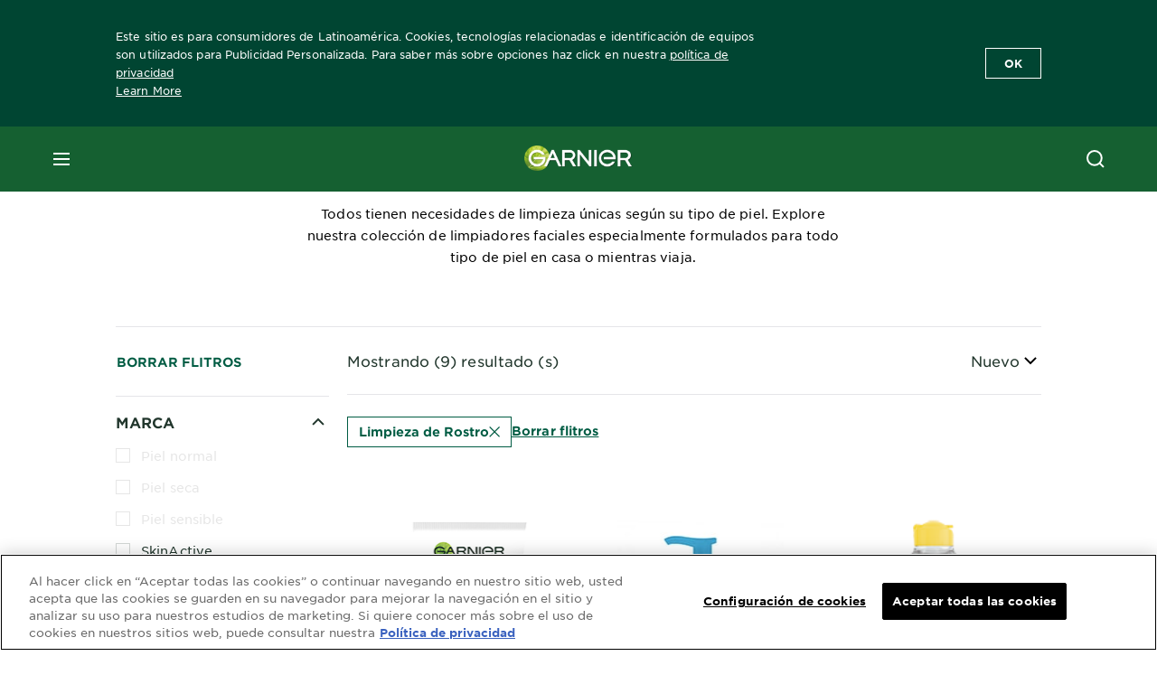

--- FILE ---
content_type: text/html; charset=utf-8
request_url: https://www.garnier.cl/productos/limpieza-de-rostro
body_size: 35813
content:



   
    
    


 


<!DOCTYPE html>
<!--[if lt IE 7]>      <html class="no-js lt-ie9 lt-ie8 lt-ie7"> <![endif]-->
<!--[if IE 7]>         <html class="no-js lt-ie9 lt-ie8"> <![endif]-->
<!--[if IE 8]>         <html class="no-js lt-ie9"> <![endif]-->
<!--[if gt IE 8]><!-->
<html class="no-js" lang="es-CL" id="id">
<!--<![endif]-->
<head>
    

    <link href="/-/media/project/loreal/brand-sites/garnier/usa/latam/es/logo/2021/monograma.png?rev=-1" rel="shortcut icon" />


<!-- OneTrust Cookies Consent Notice start for garnier.cl -->

<script async src="https://cdn.cookielaw.org/scripttemplates/otSDKStub.js"  type="text/javascript" charset="UTF-8" data-domain-script="ddbbc2a1-8732-4706-896d-f24357df5f4b" ></script>
<script type="text/javascript">
function OptanonWrapper() { }
</script>
<!-- OneTrust Cookies Consent Notice end for garnier.cl -->

    <meta name="viewport" content="width=device-width, initial-scale=1" charset="utf-8" />
    <!-- Pre loading the fonts to help CLS scores -->
    <link rel="prefetch" href="/themes/garnier/fonts/gothamssm/GothamSSm-Bold_Web.woff2" crossorigin as="font" type="font/woff2">
    <link rel="prefetch" href="/themes/garnier/fonts/gothamssm/GothamSSm-BookItalic_Web.woff2" crossorigin as="font" type="font/woff2">
    <link rel="prefetch" href="/themes/garnier/fonts/gothamssm/GothamSSm-Book_Web.woff2" crossorigin as="font" type="font/woff2">

    <link rel="preload" crossorigin="anonymous" href="/themes/garnier/bundle.css?v=10.77.0-release00000003" as="style">
    <link rel="preload" crossorigin="anonymous" href="/themes/Garnier/bundle.js?v=10.77.0-release00000003" as="script">
    <link rel="preload" type="text/css" href="/themes/garnier/gothamfonts.css" as="style">

    <link href="https://www.garnier.cl/productos/limpieza-de-rostro" rel="canonical" />
    
    


        <title>Cuidado de la piel | Garnier Chile</title>






        <link rel="alternate" href="https://www.garnier.cl/productos/" hreflang="es-cl" />
        <link rel="alternate" href="https://www.garnier.com.uy/productos/" hreflang="es-uy" />
        <link rel="alternate" href="https://www.garnier.com.co/productos/" hreflang="es-co" />
        <link rel="alternate" href="https://www.garnier-centroamerica.com/productos/" hreflang="es-pa" />
        <link rel="alternate" href="https://www.garnier.com.pe/productos/" hreflang="es-pe" />




<meta property="og:title"  content="Conoce Todos Los Productos Para Piel Y Cabello | Garnier" /><meta property="og:url"  content="https://www.garnier.cl/productos/limpieza-de-rostro" /><meta property="og:description"  content="Conoce la gran variedad en productos para hombre y mujer especializados en cada tipo de piel y en cada necesidad. ¡Compra online ahora!" />


<meta  name="description" content="Descubre nuestra gama de productos para el cuidado de la piel." />


<meta  name="twitter:description" content="Conoce la gran variedad en productos para hombre y mujer especializados en cada tipo de piel y en cada necesidad. ¡Compra online ahora!" /><meta  name="twitter:title" content="$name" /><meta  name="twitter:card" content="summary_large_image" />

<link rel="preconnect" crossorigin="anonymous" href="https://www.googletagmanager.com/gtm.js?id=GTM-TVMZ9NX" as="script">
        <script type="text/plain" class="optanon-category-2">
            if (window.eventBus) {
            window.eventBus.$emit('optanonCategory2', true);
            
            }
        </script>
        <script type="text/plain" class="optanon-category-3">
            if (window.eventBus) {
            window.eventBus.$emit('optanonCategory3', true);
            
            }
        </script>
        <script type="text/plain" class="optanon-category-4">
            if (window.eventBus) {
                window.eventBus.$emit('optanonCategory4', true);
                
            }
        </script>
    <script type="text/javascript">
        var dataLayer = window["dataLayer"] || [];
        dataLayer.push({"brand":"GAR","language":"es-CL","country":"CL","geoIPLocation":"US","siteTypeLevel":"main","pageCategory":"product selector page","uiLoggedStatus":"not logged"});
    </script>
    <!-- Google Tag Manager -->
    <link rel="dns-prefetch" href="https://www.googletagmanager.com">
    <link rel="dns-prefetch" href="https://www.google-analytics.com">
    <script type="text/javascript">
        (function(w,d,s,l,i){w[l]=w[l]||[];w[l].push({'gtm.start':
        new Date().getTime(),event:'gtm.js'});var f=d.getElementsByTagName(s)[0],
        j=d.createElement(s),dl=l!='dataLayer'?'&l='+l:'';j.async=true;j.src=
        'https://www.googletagmanager.com/gtm.js?id='+i+dl;f.parentNode.insertBefore(j,f);
        })(window,document,'script','dataLayer',  'GTM-TVMZ9NX');
    </script>
    <!-- End Google Tag Manager -->


    <link rel="stylesheet" type="text/css" href="/themes/garnier/gothamfonts.css" defer />
    
    

    <link rel="stylesheet" crossorigin="anonymous" href="/themes/garnier/bundle.css?v=10.77.0-release00000003">

</head>
<body class="default-device gotham-fonts" data-guest-id="f42658f9-cf07-4c11-8c79-db5f3afd1713">
    <script>document.querySelector('html').classList.remove('no-js')</script>
    <div style="display: none"><?xml version="1.0" encoding="utf-8" ?>
<svg xmlns="http://www.w3.org/2000/svg" xmlns:xlink="http://www.w3.org/1999/xlink">
    <symbol viewBox="0 0 300 300" id="account" xmlns="http://www.w3.org/2000/svg">
        <path class="aacls-1" d="M237.39 210.37a307.06 307.06 0 00-55.22-35.72 1.74 1.74 0 01-1-1.56v-14.85a59.65 59.65 0 10-63.19 0v14.85a1.74 1.74 0 01-1 1.56 307.07 307.07 0 00-55.22 35.72 19.07 19.07 0 00-6.94 14.72v26.7h189.51v-26.7a19.07 19.07 0 00-6.94-14.72z" />
    </symbol>
    <symbol viewBox="0 0 300 300" id="arrow-down" xmlns="http://www.w3.org/2000/svg">
        <path class="abcls-1" d="M150.79 192.57L86.53 130l20.29-20.84 43.41 42.27 42.28-43.41 20.83 20.29z" />
    </symbol>
    <symbol viewBox="0 0 300 300" id="arrow-next" xmlns="http://www.w3.org/2000/svg">
        <path class="acst0" d="M102.4 298.8l-48.8-47.5 99-101.7-101.7-99L98.4 1.8l150.5 146.5z" />
    </symbol>
    <symbol viewBox="0 0 300 300" id="arrow-previous" xmlns="http://www.w3.org/2000/svg">
        <path class="adst0" d="M197.3 298.3l48.6-47.4-98.6-101.3 101.3-98.7-47.4-48.6-149.9 146z" />
    </symbol>
    <symbol viewBox="0 0 272.93 295" id="arrow-reset" xmlns="http://www.w3.org/2000/svg">
        <path class="aecls-1" d="M235.34 229.03a119.3 119.3 0 11-7-169.53l-20.48 21.72 65.08 2.72-8.51-63.84-17.22 18.89a147.35 147.35 0 10-99.56 256h5.53a146.29 146.29 0 00102.64-46.95 14 14 0 00-20.5-19z" />
    </symbol>
    <svg viewBox="0 0 16 16" id="arrow-right" fill="none" xmlns="http://www.w3.org/2000/svg">
        <path d="M6 12L10 8L6 4" stroke="currentColor" stroke-width="2"/>
    </svg>
    <symbol viewBox="0 0 300 300" id="arrow-slider-next" xmlns="http://www.w3.org/2000/svg">
        <path class="afcls-1" d="M115.45 81.31l70.41 68.56-68.56 70.41" />
    </symbol>
    <symbol viewBox="0 0 300 300" id="arrow-slider-previous" xmlns="http://www.w3.org/2000/svg">
        <path class="agcls-1" d="M185.86 81.31l-70.41 68.56 68.56 70.41" />
    </symbol>
    <svg width="30" height="30" id="arrow-top-rounded" viewBox="0 0 30 30" fill="none" xmlns="http://www.w3.org/2000/svg">
      <path d="M22.5 18.75L15 11.25L7.5 18.75" stroke="#156031" stroke-width="2.5"/>
    </svg>

    <symbol viewBox="0 0 300 300" id="arrows-updown" xmlns="http://www.w3.org/2000/svg">
        <path d="M75 50.9l75 75-21.4 21.4-38.4-38.4v139H59.8v-139l-38.4 38.4L0 125.9zm150 197l75-75-21.4-21.5-38.4 38.5v-139h-30.4v139l-38.4-38.5-21.4 21.5z" />
    </symbol>
    <symbol fill="none" viewBox="0 0 201 98" id="back-arrow-quiz" xmlns="http://www.w3.org/2000/svg">
        <path d="M47.5 1L1 48.5 47.5 97 59 86 30.5 57h170V40.5h-170l28.5-28L47.5 1z" fill="#CBCBCB" stroke="#CBCBCB" />
    </symbol>
    <symbol viewBox="0 0 20 20" id="before-after" xmlns="http://www.w3.org/2000/svg">
        <path d="M10.909 0v20H9.091V0zM8.182 0v1.818H1.488v16.364h6.694V20H0V0zM20 18.182V20h-1.818v-1.818zm-2.727 0V20h-1.818v-1.818zm-2.728 0V20h-2.727v-1.818zM20 14.545v1.819h-1.818v-1.819zm0-3.636v1.818h-1.818v-1.818zm0-3.636v1.818h-1.818V7.273zm0-3.637v1.819h-1.818V3.636zM14.545 0v1.818h-2.727V0zm2.728 0v1.818h-1.818V0zM20 0v1.818h-1.818V0z" data-name="00_Global-Guidelines/Icons/02_20px-Med-Icon/Before-After" />
    </symbol>
    <symbol viewBox="0 0 300 300" id="burger" xmlns="http://www.w3.org/2000/svg">
        <path class="alcls-1" d="M45 85.3h210v27.54H45zm0 51.63h210v27.54H45zm0 51.64h210v27.54H45z" />
    </symbol>
    <symbol viewBox="0 0 300 300" id="cart" xmlns="http://www.w3.org/2000/svg">
        <path class="amcls-1" d="M222.57 49.15l-5.18 27.91L31 78l23.21 104.43 143.61.21-6.46 34.82H65.86v17.41h17.7a14.51 14.51 0 1028.43 0h47a14.51 14.51 0 1028.43 0h17.7l35.49-168.31H269V49.15z" />
    </symbol>
    <symbol viewBox="0 0 300 300" id="chat" xmlns="http://www.w3.org/2000/svg">
        <path class="ancls-1" d="M211.82 63H87.68a42.42 42.42 0 00-42.43 42.43V144a42.39 42.39 0 0040.4 42.32V234a2.37 2.37 0 004 1.77l54-49.42c.51-.46-.27.82-.27.15h68.51a42.42 42.42 0 0042.36-42.5v-38.61A42.42 42.42 0 00211.82 63z" />
    </symbol>
    <symbol viewBox="0 0 300 300" id="chat-with-dots" xmlns="http://www.w3.org/2000/svg">
        <path d="M211.9 63.6H88.4c-23.3 0-42.2 18.9-42.2 42.2v38.4c0 22.5 17.7 41 40.2 42.1v47.3c0 1.3 1 2.4 2.4 2.4.6 0 1.2-.2 1.6-.6l53.6-49.1c.5-.4-.3.8-.3.1h68.1c23.3 0 42.1-18.9 42.1-42.2v-38.4c.1-23.3-18.8-42.1-42-42.2z" />
        <circle cx="108" cy="126.2" r="11.2" fill="#fff" />
        <circle cx="156.7" cy="126.2" r="11.2" fill="#fff" />
        <circle cx="205.4" cy="126.2" r="11.2" fill="#fff" />
    </symbol>
    <symbol viewBox="0 0 15 15" id="close" xmlns="http://www.w3.org/2000/svg">
        <path class="apst0" d="M.4 1.1l13.5 13.5 1-1L1.4.1l-1 1z" />
        <path class="apst0" d="M14.9 1.1L1.4 14.6l-1-1L13.9.1l1 1z" />
    </symbol>
    <symbol viewBox="0 0 80 48" id="email" xmlns="http://www.w3.org/2000/svg">
        <path class="aqcls-1" d="M74 0H6a6 6 0 00-6 6v36a6 6 0 006 6h68a6 6 0 006-6V6a6 6 0 00-6-6zm1.78 42.88L57.5 26.69 76 12.59V42a1.88 1.88 0 01-.22.88zM4 42V12.49l18 13.77-18 16A1.79 1.79 0 014 42zm21.3-13.27l10.52 8a7.94 7.94 0 004.24 1.55 8 8 0 004.25-1.55l10-7.59L71.01 44H8.06zM6 4h68a2 2 0 012 2v1.57L42 33.24a4.4 4.4 0 01-2 .84 4.44 4.44 0 01-2-.84L4 7.46V6a2 2 0 012-2z" />
    </symbol>
    <symbol viewBox="0 0 300 300" id="facebook" xmlns="http://www.w3.org/2000/svg">
        <path class="arcls-1" d="M51.78 52.23v196.83h196.83V52.23zM183 109.64h-15.77c-5.05 0-8.83 2.07-8.83 7.29V126H183l-2 24.6h-22.6v65.61h-24.6v-65.57h-16.4V126h16.4v-15.73c0-16.58 8.73-25.24 28.38-25.24H183z" />
    </symbol>
    <symbol viewBox="0 0 300 300" id="google" xmlns="http://www.w3.org/2000/svg">
        <path class="ascls-1" d="M51.68 52.23v196.83h196.83V52.23zm71.08 136.69a38.28 38.28 0 110-76.55 36.7 36.7 0 0125.65 10l-10.39 10a21.57 21.57 0 00-15.25-5.9 24.17 24.17 0 000 48.34c15.15 0 20.83-10.88 21.71-16.51h-21.72v-13.12h36.14a34.43 34.43 0 01.61 6.34c-.01 21.86-14.66 37.4-36.75 37.4zm92.94-32.8h-16.4v16.4h-10.93v-16.4H172v-10.94h16.4v-16.4h10.9v16.4h16.4z" />
    </symbol>
    <symbol viewBox="0 0 300 300" id="home" xmlns="http://www.w3.org/2000/svg">
        <path class="atcls-1" d="M149.48 51.52l-84.04 68.76v129.88h168.08V120.28l-84.04-68.76z" />
        <path class="atcls-1" d="M233.52 251.66H65.44a1.5 1.5 0 01-1.5-1.5V120.28a1.5 1.5 0 01.55-1.16l84-68.76a1.5 1.5 0 011.9 0l84 68.76a1.5 1.5 0 01.55 1.16v129.88a1.5 1.5 0 01-1.42 1.5zm-166.58-3H232V121l-82.52-67.54L66.94 121z" />
    </symbol>
    <symbol viewBox="0 0 49 49" id="info" xmlns="http://www.w3.org/2000/svg">
        <path class="aucls-1" d="M24.5 4A20.5 20.5 0 114 24.5 20.53 20.53 0 0124.5 4m0-4A24.5 24.5 0 1049 24.5 24.5 24.5 0 0024.5 0z" />
        <path class="aucls-1" d="M20.07 35.63h.3c.26 0 .52-.06.78-.11a11.31 11.31 0 005.29-3.08 13.47 13.47 0 001.58-1.94c.11-.16-.05-.5-.08-.75-.23.06-.52 0-.68.2-.58.55-1.11 1.16-1.69 1.72a6 6 0 01-1.21.92c-.51.28-.87 0-.8-.57a4.9 4.9 0 01.29-1.06c.73-1.9 1.49-3.78 2.2-5.68a33.75 33.75 0 001.26-3.88 2 2 0 00-1.81-2.62 6.26 6.26 0 00-1.93.08c-2.66.53-4.52 2.26-6.15 4.29a.62.62 0 00-.17.33.93.93 0 00.15.59.57.57 0 00.55 0 11.52 11.52 0 00.93-.92c.59-.58 1.16-1.17 1.77-1.71.32-.27.75-.53 1.15-.21s.14.74 0 1.11c-.91 2.21-1.88 4.41-2.74 6.65a26.83 26.83 0 00-1.23 4.1c-.39 1.63.47 2.54 2.24 2.54zm6.87-23.53a3 3 0 00-3 2.9 2.36 2.36 0 002.55 2.41 3 3 0 003.01-2.91 2.37 2.37 0 00-2.56-2.4z" />
        <path class="aucls-1" d="M20.07 35.63c-1.77 0-2.63-.91-2.29-2.57a26.83 26.83 0 011.23-4.1c.86-2.24 1.83-4.44 2.74-6.65.15-.37.42-.79 0-1.11s-.83-.06-1.15.21c-.61.54-1.18 1.13-1.77 1.71a11.52 11.52 0 01-.93.92.57.57 0 01-.55 0 .93.93 0 01-.15-.59.62.62 0 01.17-.33c1.63-2 3.49-3.76 6.15-4.29a6.26 6.26 0 011.98-.05 2 2 0 011.85 2.58 33.75 33.75 0 01-1.26 3.88c-.71 1.9-1.47 3.78-2.2 5.68a4.9 4.9 0 00-.29 1.06c-.07.58.29.85.8.57a6 6 0 001.21-.92c.58-.56 1.11-1.17 1.69-1.72.16-.15.45-.14.68-.2 0 .25.19.59.08.75a13.47 13.47 0 01-1.58 1.95 11.31 11.31 0 01-5.33 3.09c-.26 0-.52.08-.78.11zm6.87-23.53a2.37 2.37 0 012.56 2.4 3 3 0 01-3.08 2.87 2.36 2.36 0 01-2.55-2.41 3 3 0 013.07-2.86z" />
    </symbol>
    <symbol viewBox="0 0 300 300" id="instagram" xmlns="http://www.w3.org/2000/svg">
        <path class="avcls-1" d="M172.07 150.64a21.87 21.87 0 11-21.87-21.87 21.87 21.87 0 0121.87 21.87zm31.54-26.51c.31 6.91.38 9 .38 26.51s-.07 19.59-.38 26.51c-.82 17.63-9.1 26.09-26.89 26.89-6.92.31-9 .39-26.52.39s-19.6-.07-26.51-.38c-17.83-.81-26.09-9.28-26.89-26.89-.32-6.93-.39-9-.39-26.52s.07-19.59.39-26.51c.81-17.65 9.1-26.09 26.89-26.89 6.92-.32 9-.39 26.51-.39s19.6.07 26.51.38c17.78.77 26.08 9.26 26.9 26.91zm-19.72 26.51a33.69 33.69 0 10-33.69 33.69 33.69 33.69 0 0033.68-33.69zm9.2-35a7.87 7.87 0 10-7.87 7.87 7.88 7.88 0 007.87-7.89zm55.52-63.4v196.82H51.78V52.23zm-32.8 98.41c0-17.81-.07-20.05-.39-27-1.07-23.8-14.31-37.07-38.16-38.16-7-.33-9.23-.4-27.06-.4s-20 .07-27 .39C99.31 86.52 86.08 99.74 85 123.59c-.32 7-.39 9.24-.39 27.06s.07 20.05.39 27c1.1 23.83 14.32 37.08 38.17 38.17 7 .32 9.23.39 27 .39s20.05-.07 27.06-.39c23.8-1.09 37.09-14.31 38.16-38.17.34-6.96.41-9.19.41-27.01z" />
    </symbol>
    <symbol viewBox="0 0 100 100" preserveAspectRatio="xMidYMid" class="awlds-ripple" style="background:0 0" id="loading-animation" xmlns="http://www.w3.org/2000/svg">
        <circle cx="50" cy="50" r="40" fill="none" stroke="#eef7db" stroke-width="3">
            <animate attributeName="r" calcMode="spline" values="0;40" keyTimes="0;1" dur="1.2" keySplines="0 0.2 0.8 1" begin="-0.6s" repeatCount="indefinite" />
            <animate attributeName="opacity" calcMode="spline" values="1;0" keyTimes="0;1" dur="1.2" keySplines="0.2 0 0.8 1" begin="-0.6s" repeatCount="indefinite" />
        </circle>
        <circle cx="50" cy="50" r="25.953" fill="none" stroke="#B4C832" stroke-width="3">
            <animate attributeName="r" calcMode="spline" values="0;40" keyTimes="0;1" dur="1.2" keySplines="0 0.2 0.8 1" begin="0s" repeatCount="indefinite" />
            <animate attributeName="opacity" calcMode="spline" values="1;0" keyTimes="0;1" dur="1.2" keySplines="0.2 0 0.8 1" begin="0s" repeatCount="indefinite" />
        </circle>
    </symbol>
    <symbol viewBox="0 0 300 300" id="location" xmlns="http://www.w3.org/2000/svg">
        <path class="axcls-1" d="M202.67 77.74a61.43 61.43 0 00-52.56-30.18c-44 0-72.44 46.17-55 85.58 17.4 40.13 36.93 79.9 55 119.67l29.83-65c9.23-19.89 21.31-40.84 27.34-62.15 4.63-15.96 4.27-32.66-4.61-47.92zM150.12 136a29.83 29.83 0 1129.83-29.83A29.83 29.83 0 01150.12 136z" />
    </symbol>
    <symbol viewBox="0 0 15 15" id="minus" xmlns="http://www.w3.org/2000/svg">
        <path class="ayst0" d="M17.2 8H-1.9V6.6h19.1V8z" />
    </symbol>
    <symbol viewBox="0 0 300 300" id="pinterest" xmlns="http://www.w3.org/2000/svg">
        <path class="azcls-1" d="M51.78 52.23v196.83h196.83V52.23zm98.41 164a65.54 65.54 0 01-19.43-2.93c2.67-4.35 6.67-11.5 8.15-17.21l4.09-15.56c2.14 4.08 8.39 7.53 15 7.53 19.79 0 34-18.2 34-40.81 0-21.68-17.69-37.89-40.45-37.89-28.31 0-43.35 19-43.35 39.7 0 9.63 5.13 21.6 13.32 25.42 1.24.57 1.9.32 2.2-.88l1.82-7.44a2 2 0 00-.46-1.89c-2.71-3.28-4.88-9.33-4.88-15 0-14.48 11-28.47 29.62-28.47 16.12 0 27.4 11 27.4 26.7 0 17.75-9 30-20.63 30-6.45 0-11.27-5.32-9.72-11.86 1.85-7.8 5.44-16.21 5.44-21.85 0-5-2.71-9.24-8.3-9.24-6.59 0-11.88 6.82-11.88 15.94a23.71 23.71 0 002 9.74s-6.5 27.5-7.69 32.62c-1.32 5.67-.8 13.63-.23 18.81a65.61 65.61 0 1123.93 4.52z" />
    </symbol>
    <symbol viewBox="0 0 15 15" id="plus" xmlns="http://www.w3.org/2000/svg">
        <path class="bast0" d="M7-2.2v19.1h1.4V-2.2H7z" />
        <path class="bast0" d="M17.2 8H-1.9V6.6h19.1V8z" />
    </symbol>
    <symbol fill="none" viewBox="0 0 24 24" id="arrowhead-previous" xmlns="http://www.w3.org/2000/svg">
        <path d="M15 6l-6 6 6 6" stroke="#21362C" stroke-width="2"/>
    </symbol>
    <symbol fill="none" viewBox="0 0 24 24" id="arrowhead-next" xmlns="http://www.w3.org/2000/svg">
        <path d="M9 18l6-6-6-6" stroke="#21362C" stroke-width="2"/>
    </symbol>
    <symbol fill="none" viewBox="0 0 18 18" id="arrowhead-S-right" xmlns="http://www.w3.org/2000/svg">
        <path d="M6.75 13.5l4.5-4.5-4.5-4.5" stroke="currentColor" stroke-width="2"/>
    </symbol>
    <symbol viewBox="0 0 126 135" id="rounded-arrow-quiz" xmlns="http://www.w3.org/2000/svg">
        <path d="M17.636 76h-16.5c-2 20 18 56.5 61.5 57.5s61-39.5 62-55-3-49-37-64c-27.2-12-51.666-1.667-60.5 5V1h-16l-2 46.5 48.5 2.5V33h-18.5c8.8-8 23.667-8 30-7 36 5.6 41.334 37.333 39.5 52.5-4 16-20.2 46.1-53 38.5-32.8-7.6-39-30.5-38-41z"/>
    </symbol>
    <symbol viewBox="0 0 300 300" id="search" xmlns="http://www.w3.org/2000/svg">
        <path class="bccls-1" d="M244.92 225.37l-46.61-46.61a79.54 79.54 0 10-22.5 20.83L223.25 247zM77.72 132.2a56.6 56.6 0 1156.6 56.6 56.66 56.66 0 01-56.6-56.6z" />
    </symbol>
    <symbol viewBox="0 0 300 300" id="share" xmlns="http://www.w3.org/2000/svg">
        <circle cx="151" cy="150.5" r="99" />
        <path fill="#fff" d="M176.6 172.2c-5.1 0-10.1 1.7-14.1 4.9L129.9 159c1.6-4.7 1.6-9.8 0-14.6l34.3-19.2c10.7 6.9 24.9 3.8 31.8-6.9 6.9-10.7 3.8-24.9-6.9-31.8-10.7-6.9-24.9-3.8-31.8 6.9-2.4 3.7-3.7 8.1-3.6 12.5 0 3.4.7 6.8 2.3 9.8l-33 18.4c-9.7-8.2-24.2-7.1-32.4 2.6s-7.1 24.2 2.6 32.4c8.6 7.3 21.3 7.3 29.8 0l32.2 17.8c-1 2.6-1.5 5.4-1.5 8.1-.1 12.7 10.1 23.1 22.8 23.2 12.7.1 23.1-10.1 23.2-22.8s-10.1-23.1-22.8-23.2c-.2.1-.2.1-.3 0z" />
    </symbol>
    <symbol viewBox="0 0 155.139 155.139" id="sign-in-facebook" xmlns="http://www.w3.org/2000/svg">
        <path d="M89.584 155.139V84.378h23.742l3.562-27.585H89.584V39.184c0-7.984 2.208-13.425 13.67-13.425l14.595-.006V1.08C115.325.752 106.661 0 96.577 0 75.52 0 61.104 12.853 61.104 36.452v20.341H37.29v27.585h23.814v70.761h28.48z" fill="#fff" />
    </symbol>
    <symbol viewBox="0 0 300 300" id="star" xmlns="http://www.w3.org/2000/svg">
        <path class="bfcls-1" d="M83.59 252l66.65-48.32L216.76 252l-25.38-78.33 66.48-48.25h-82.19l-25.43-78.25-25.41 78.25H42.48l66.54 48.25L83.59 252z" />
    </symbol>
    <symbol viewBox="0 0 29 21.96" id="tryon-camera" xmlns="http://www.w3.org/2000/svg">
        <path class="bgcls-1" d="M21.78 4l-2.34-4H9.56L7.22 4H0v18h29V4zM28 21H1V5h6.79l2.34-4h8.74l2.34 4H28z" />
        <path class="bgcls-1" d="M14.5 9.55a2.5 2.5 0 11-2.5 2.5 2.5 2.5 0 012.5-2.5m0-1a3.5 3.5 0 103.5 3.5 3.5 3.5 0 00-3.5-3.5z" />
        <path class="bgcls-1" d="M14.5 5.52A6.5 6.5 0 118 12a6.51 6.51 0 016.5-6.5m0-1A7.5 7.5 0 1022 12a7.5 7.5 0 00-7.5-7.5z" />
    </symbol>
    <symbol viewBox="0 0 22.4 19" id="tryon-reload" xmlns="http://www.w3.org/2000/svg">
        <path class="bhcls-1" d="M12.4 0A9.57 9.57 0 003 8.3L.82 5.22 0 5.79l3.11 4.5 4.5-3.11-.56-.82-3 2.14a8.56 8.56 0 018.4-7.5c4.94 0 9 3.57 9 8.5s-4 8.5-9 8.5a9 9 0 01-5.88-2.21l-.58.82A9.89 9.89 0 0012.45 19c5.49 0 10-4 10-9.5S17.9 0 12.4 0z" />
    </symbol>
    <symbol viewBox="0 0 29 25" id="tryon-upload" xmlns="http://www.w3.org/2000/svg">
        <path class="bicls-1" d="M18.37 13.16L14.5 9.29l-3.87 3.87.71.71L14 11.21V25h1V11.21l2.66 2.66.71-.71z" />
        <path class="bicls-1" d="M29 0H0v18h10.63v-1H1V1h27v16h-9.63v1H29V0z" />
    </symbol>
    <symbol viewBox="0 0 300 300" id="twitter" xmlns="http://www.w3.org/2000/svg">
        <path class="bjcls-1" d="M50.78 52.23v196.83h196.83V52.23zM205.47 128c1.71 37.87-26.53 80.09-76.52 80.09A76.16 76.16 0 0187.68 196a54.17 54.17 0 0039.86-11.15 26.94 26.94 0 01-25.14-18.7 27.07 27.07 0 0012.15-.46A27 27 0 0193 138.93a26.78 26.78 0 0012.19 3.37 27 27 0 01-8.33-35.95 76.44 76.44 0 0055.49 28.13 26.94 26.94 0 0145.88-24.55 53.87 53.87 0 0017.1-6.53 27 27 0 01-11.83 14.89 54 54 0 0015.46-4.24A55 55 0 01205.47 128z" />
    </symbol>
    <symbol viewBox="0 0 107 59" id="up-arrow" xmlns="http://www.w3.org/2000/svg">
        <path d="M107.4 54.9L53.9.3.4 54.9 4 58.6 53.9 7.7l49.9 50.9z" />
    </symbol>
    <symbol viewBox="0 0 300 300" id="video" xmlns="http://www.w3.org/2000/svg">
        <path class="blcls-1" d="M126.93 113.88v79.35l66.13-39.67-66.13-39.68z" />
        <path class="blcls-1" d="M150.07 47.75a102.5 102.5 0 10102.5 102.5 102.5 102.5 0 00-102.5-102.5zm0 181.85a79.35 79.35 0 1179.35-79.35 79.35 79.35 0 01-79.35 79.35z" />
    </symbol>
    <symbol viewBox="0 0 20 20" id="video-pdp" xmlns="http://www.w3.org/2000/svg">
        <path d="M10 0A10 10 0 110 10 10 10 0 0110 0zm0 2.259A7.741 7.741 0 1017.741 10 7.741 7.741 0 0010 2.259zM7.8 6.4l6.4 3.9-6.4 3.9z" data-name="00_Global-Guidelines/Icons/02_20px-Med-Icon/Video" />
    </symbol>
    <symbol viewBox="0 0 300 300" id="youtube" xmlns="http://www.w3.org/2000/svg">
        <path class="bncls-1" d="M164.68 168.31c-2.36 0-4.39 1.51-5.88 3.32V156.1h-6.68v48.22h6.68v-2.72a7.58 7.58 0 006.28 3.18c4.4 0 6-3.42 6-7.82v-19.74c.04-4.82-1.56-8.91-6.4-8.91zm-.36 27.69a4.07 4.07 0 01-.57 2.45c-.73 1-2.3.91-3.39.37l-1.57-1.25v-22.18l1.37-1.08a2.75 2.75 0 013.45.58 4.45 4.45 0 01.71 2.73zM142 126v-17.34c0-2.05.94-3.56 2.9-3.56 2.13 0 3 1.47 3 3.56V126c0 2-1 3.53-2.9 3.53s-3-1.53-3-3.53zm-15.16 37.07h-7.71v41.23h-7.45v-41.19H104v-7h22.87zm12.16 5.68h6.62v35.58H139v-3.93a14.42 14.42 0 01-3.81 3.31c-3.57 2-8.46 2-8.46-5.22v-29.74h6.61V196c0 1.44.34 2.39 1.76 2.39s3.08-1.66 3.89-2.67zM50.78 52.23v196.83h196.83V52.23zM161 98.32h6.95v28.63c0 1.51.36 2.52 1.85 2.52s3.24-1.74 4.08-2.8V98.32h6.95v37.36h-6.95v-4.13c-3 3.58-5.93 4.67-8 4.67-3.72 0-4.85-3-4.85-6.67V98.32zM145.07 98a9.75 9.75 0 0110 10v18.31c0 6.27-4.4 10-10 10-6.73 0-10.18-3.42-10.18-10V108c0-6 4.11-10 10.18-10zM116.9 85l5.4 20.24 5-20.24h7.95l-9.1 30.1v20.54h-7.82v-20.51L109 85zm69.65 130.5c-14.23 1-60.5 1-74.71 0-15.4-1-17.2-10.39-17.31-34.81.11-24.46 1.93-33.76 17.31-34.81 14.21-1 60.48-1 74.71 0 15.4 1 17.2 10.39 17.31 34.81-.11 24.49-1.92 33.78-17.31 34.84zm-.39-47.67c-6 0-10 4.28-10 10.46v16c0 6.41 3.23 11 9.55 11 7 0 9.91-4.15 9.91-11v-2.67h-6.81v2.47c0 3.1-.16 5-3 5s-2.89-2.31-2.89-5v-6.71h12.65v-9.05c0-6.44-3.06-10.47-9.4-10.47zm2.6 14h-5.84v-3.6c0-2.44.51-4.17 3-4.17s2.89 1.76 2.89 4.17z" />
    </symbol>
    <symbol viewBox="0 0 300 300" id="zoom-minus" xmlns="http://www.w3.org/2000/svg">
        <path class="bocls-1" d="M245.21 226l-46.83-46.83a79.92 79.92 0 10-22.61 20.93l47.67 47.67zm-168-93.61a56.87 56.87 0 1156.87 56.87 56.93 56.93 0 01-56.86-56.89z" />
        <path class="bocls-1" d="M106.28 142.92v-14.98h59.91v14.98z" />
    </symbol>
    <symbol viewBox="0 0 300 300" id="zoom-plus" xmlns="http://www.w3.org/2000/svg">
        <path class="bpcls-1" d="M245.21 226l-46.83-46.83a79.92 79.92 0 10-22.61 20.93l47.67 47.67zm-168-93.61a56.87 56.87 0 1156.87 56.87 56.93 56.93 0 01-56.86-56.89z" />
        <path class="bpcls-1" d="M166.19 127.94h-22.47v-22.47h-14.97v22.47h-22.47v14.97h22.47v22.47h14.97v-22.47h22.47v-14.97z" />
    </symbol>
    <symbol viewBox="0 0 40 40" id="co2" xmlns="http://www.w3.org/2000/svg">
        <g fill="none" fill-rule="evenodd">
            <circle stroke="#969696" fill="#FFF" cx="20" cy="20" r="19.5" />
            <path d="M10.954 16.745c1.133 0 2.056.626 2.67 1.809h3.043c-.745-2.96-3.043-4.803-5.729-4.803a5.674 5.674 0 00-4.19 1.776A6.09 6.09 0 005 19.873c0 1.776.55 3.264 1.634 4.465 1.099 1.244 2.653 1.94 4.272 1.911 2.767 0 4.952-1.776 5.712-4.701H13.56c-.614 1.116-1.57 1.725-2.654 1.725-1.585 0-3.01-1.472-3.01-3.383a3.213 3.213 0 01.897-2.244 2.937 2.937 0 012.161-.901M23.775 13.75a6.214 6.214 0 00-4.427 1.762 6.111 6.111 0 00-1.848 4.36c0 1.781.58 3.273 1.727 4.477a6.052 6.052 0 004.531 1.9 6.193 6.193 0 004.48-1.882 6.226 6.226 0 001.761-4.443c-.028-3.398-2.798-6.145-6.224-6.173m-.017 9.513c-1.676 0-3.198-1.458-3.198-3.357a3.15 3.15 0 011.583-2.752 3.203 3.203 0 013.195 0 3.15 3.15 0 011.583 2.752c0 1.967-1.42 3.357-3.163 3.357M35 21.274c0-1.003-.787-1.69-2.083-1.69-1.264 0-2.075.833-2.084 2.16h1.473c0-.04-.008-.09-.008-.13 0-.526.242-.825.61-.825.36 0 .578.235.578.639 0 .81-.87 1.764-2.62 2.767v1.222h4.118V24.13H32.9c1.397-.874 2.1-1.925 2.1-2.856" fill="#969696" fill-rule="nonzero" />
        </g>
    </symbol>
    <symbol viewBox="0 0 40 40" id="picto-water" xmlns="http://www.w3.org/2000/svg">
        <g fill="none" fill-rule="evenodd">
            <circle stroke="#969696" fill="#FFF" cx="20" cy="20" r="19.5" />
            <path d="M20.412 7.7a.542.542 0 00-.838 0c-1.78 2.346-8.434 11.516-8.434 15.836.025 4.958 3.982 8.964 8.854 8.964 4.872 0 8.83-4.006 8.854-8.964 0-4.32-6.653-13.49-8.435-15.836m2.32 21.622a.774.774 0 01-.337.051.89.89 0 01-.787-.462c-.153-.396.04-.834.45-1.025 3.319-1.231 3.036-4.924 2.98-4.976a.75.75 0 01.371-.695.915.915 0 01.847-.052c.272.123.45.369.47.645.224 1.641-.45 5.18-3.994 6.514" fill="#969696" fill-rule="nonzero" />
        </g>
    </symbol>
    <symbol viewBox="0 0 40 40" id="picto-tryon" xmlns="http://www.w3.org/2000/svg">
        <path fill="#004532" d="M0 0h40v40H0z" />
        <path d="M25.7 0c-.1.2-.2.4-.3.5-.8 1.1-1.8 2.2-2.8 3.2C24 4.2 34 7.6 36.5 17.8c2.4 10.1-4.3 15.8-4.6 16.1-.3.3-.8.2-1.1-.1-.3-.3-.2-.8.1-1.1 3.1-2.9 4.7-7.1 4.5-11.3-.7 2.8-1.7 5.4-3.1 7.9-1.1 1.9-2.5 3.6-4.2 5.1V40h-1.6v-4.5c-1.9 1.2-4.2 1.9-6.5 1.9h.4c.1.1.1.2.1.4v1.6c0 .3-.2.6-.5.6s-.5-.3-.5-.6v-1.6c0-.1 0-.3.1-.4-2-.1-4-.6-5.7-1.7V40h-1.6v-5.5c-4.6-3.9-7-11-7.5-16.1C1.6 21.7.6 25 1.7 28.1c1.9 5 5.5 4 5.7 3.9.3-.1.6 0 .9.2.2.2.3.5.3.8-.1.3-.3.5-.6.6-.5.1-1 .2-1.5.2-1.8 0-4.7-1-6.4-5.1 0-.1-.1-.3-.1-.6v-2.9-2.3c0-2.2 2.4-4.9 5.6-7.6 1-.9 2.5-2 4.3-3.3 4.5-3.4 11.2-8.3 13.7-12h2.1zM0 34c.1.1.1.2.2.3.1.2 2.8 4.4 10 4 .4 0 .8.3.8.8s-.3.8-.7.9h-.9c-5 0-9-2.7-9.4-3.5v-1.2V34zm40-4v4c-1 1.9-2.3 3.6-3.9 4.9-.1 0-.2.1-.3.1-.3 0-.5-.1-.7-.4-.2-.4-.1-.9.2-1.1 2.3-1.9 3.9-4.6 4.7-7.5zM21.6 4.8c-.4.3-.7.6-1.1 1v1.3c0 .3-.2.6-.5.6s-.5-.3-.5-.6v-.4c-2.7 2.4-5.6 4.6-8.5 6.8-1.7 1.3-3.2 2.4-4.2 3.3l-.4.4C6.6 23.1 10.6 36 20 36c10.1 0 14.4-13.7 14.4-19.3C31.4 8 21.7 5 21.6 4.8zM20 32.4c.3 0 .5.3.5.6v1.6c0 .3-.2.6-.5.6s-.5-.3-.5-.6V33c0-.3.2-.6.5-.6zm1.3-5.4c.2 0 .5.1.6.3 0 0 .7.6 1 .9.1.1.1.1.2.1.4.1.9.1.9.3 0 .3 0 .5-.9.6-.1 1-1.7 1.8-3.1 1.8s-3-.8-3.1-1.9c-.9-.1-.9-.3-.9-.6 0-.2.4-.1.9-.3.1 0 .1 0 .1-.1l1.1-.9c.2-.1.5-.2.7-.3.4 0 .8.1 1.2.4.4-.2.8-.3 1.3-.3zm-1.2 1.4H20c-.1 0-.4.1-.5.1-.1 0-.1.1-.3.1-.2.1-.3.1-.5.1l-.1.1c0 .2.6.1 1.4.1.8 0 1.4.1 1.3-.1 0-.1 0-.1-.1-.1-.2 0-.3-.1-.5-.1-.1 0-.2-.1-.3-.1-.2-.1-.3-.1-.5-.1h.2zM19 23.2c.4.4.7.6 1 .6.4 0 .7-.2 1.1-.6.2-.2.6-.2.8 0s.2.6 0 .8c-.4.5-.9.7-1.3.9v1.3c0 .3-.2.6-.5.6s-.5-.3-.5-.6v-1.3c-.5-.1-.9-.5-1.4-.9-.2-.2-.2-.6 0-.8.2-.3.5-.2.8 0zm1-4c.3 0 .5.3.5.6v1.6c0 .3-.2.6-.5.6s-.5-.3-.5-.6v-1.6c0-.3.2-.6.5-.6zM13.1 14c1.4 0 2.6.7 3.7 1.9.2.2.2.5 0 .7-.2.2-.5.2-.6 0-.6-.7-1.3-1.2-2-1.4.3.3.5.7.5 1.2 0 .9-.8 1.6-1.7 1.6-.9 0-1.7-.7-1.7-1.6 0-.4.1-.8.4-1-.2.1-.3.2-.5.4l-.1.1-.3.3c-.2.2-.4.4-.6.5-.6.4-1.3.4-2 .2-.2-.1-.4-.4-.3-.6.1-.3.3-.4.6-.3.5 0 1-.1 1.4-.3.1-.1.2-.1.3-.3l.1-.1.3-.3c.7-.7 1.4-1 2.5-1zm13.8 0c1.1 0 1.8.3 2.5 1l.3.3.1.1.3.3c.4.2.9.3 1.3.1.2-.1.5.1.6.3.1.3 0 .5-.3.6-.7.3-1.4.2-2-.2-.2-.1-.4-.3-.6-.5-.1 0-.3-.3-.3-.3l-.1-.1c-.2-.1-.3-.3-.5-.4.2.3.4.6.4 1 0 .9-.8 1.6-1.7 1.6-.9 0-1.7-.7-1.7-1.6 0-.5.2-.9.5-1.2-.7.2-1.4.7-2 1.4-.2.2-.5.2-.6 0-.2-.2-.2-.5 0-.7 1.1-1 2.4-1.7 3.8-1.7zm-6.9.4c.3 0 .5.3.5.6v1.6c0 .3-.2.6-.5.6s-.5-.3-.5-.6V15c0-.3.2-.6.5-.6zM31 0c4 2.5 7.2 6.4 9 11v5C38.2 9 34.2 3.5 28.8.7c-.3-.2-.6-.4-.8-.7h3zM20 9.6c.3 0 .5.3.5.6v1.6c0 .3-.2.6-.5.6s-.5-.3-.5-.6v-1.6c0-.3.2-.6.5-.6zM12 0C8.4 3.5 4.4 6.5 0 9v-.4-1.3C3.4 5.1 6.6 2.6 9.7 0H12zm8 0c.3 0 .5.3.5.6v1.6c0 .3-.2.6-.5.6s-.5-.3-.5-.6V.6c0-.3.2-.6.5-.6z"
              fill="#fff" />
        <path opacity=".5" fill="#004532" d="M20 0h20v40H20z" />
    </symbol>
    <symbol viewBox="0 0 30 25" id="picto-camera" xmlns="http://www.w3.org/2000/svg">
        <path d="M15.15 2a1.62 1.62 0 011.281.64l2.021 2.619h4.045c1.377 0 2.5 1.148 2.503 2.56v12.446c0 1.416-1.123 2.568-2.503 2.568H2.503C1.123 22.833 0 21.681 0 20.265V7.822c0-1.416 1.123-2.568 2.503-2.568h4.046l2.026-2.616c.306-.399.77-.633 1.271-.638zM12.5 8a6 6 0 100 12 6 6 0 000-12zm0 2a4 4 0 110 8 4 4 0 010-8z" fill-rule="evenodd" />
    </symbol>
    <symbol viewBox="0 0 15 20" id="picto-upload" xmlns="http://www.w3.org/2000/svg">
        <path d="M15 14v1.2H0V14h15zM7.497 2L12.3 7.486H8.869v5.485h-2.74V7.486H2.7L7.497 2z" fill-rule="evenodd" />
    </symbol>
    <symbol fill="none" viewBox="0 0 25 25" id="warning-icon" xmlns="http://www.w3.org/2000/svg">
        <path d="M12.5 25C19.404 25 25 19.404 25 12.5S19.404 0 12.5 0 0 5.596 0 12.5 5.596 25 12.5 25z" fill="#DF733D"/>
        <path d="M11.92 14.192h1.344l.752-7.072V6.8h-2.848v.32l.752 7.072zM11.296 18h2.592v-2.56h-2.592V18z" fill="#fff"/>
    </symbol>
    <symbol fill="none" viewBox="0 0 18 16" id="filters" xmlns="http://www.w3.org/2000/svg"><path fill-rule="evenodd" clip-rule="evenodd" d="M5 0c1.306 0 2.417.835 2.83 2H18v2H7.83a3.001 3.001 0 01-5.66 0H0V2h2.17A3.001 3.001 0 015 0zm0 4a1 1 0 100-2 1 1 0 000 2zm8 12a3.001 3.001 0 01-2.83-2H0v-2h10.17a3.001 3.001 0 015.66 0H18v2h-2.17A3.001 3.001 0 0113 16zm0-4a1 1 0 100 2 1 1 0 000-2z" fill="#21362C"/></symbol>

    <symbol fill="none" viewBox="0 0 24 24" id="info-revamp" xmlns="http://www.w3.org/2000/svg"><path d="M11.063 6.668h1.88v1.87h-1.88v-1.87zm0 3.56h1.78v7.44h-1.73l-.05-7.44z" fill="#000"/><path fill-rule="evenodd" clip-rule="evenodd" d="M11.063 10.228l.05 7.44h1.73v-7.44h-1.78zm0-3.56v1.87h1.88v-1.87h-1.88z" fill="#21362C"/><path fill-rule="evenodd" clip-rule="evenodd" d="M12 1.668c-5.799 0-10.5 4.701-10.5 10.5s4.701 10.5 10.5 10.5 10.5-4.701 10.5-10.5-4.701-10.5-10.5-10.5zM.5 12.168C.5 5.817 5.649.668 12 .668s11.5 5.149 11.5 11.5-5.149 11.5-11.5 11.5S.5 18.519.5 12.168z" fill="#21362C"/></symbol>
    <symbol fill="none" viewBox="0 0 16 17" id="arrow-right-breadcrumb" xmlns="http://www.w3.org/2000/svg"><path d="M5.53 13.166l5-5-5-5" stroke="#21362C"/></symbol>

</svg>

<svg xmlns="http://www.w3.org/2000/svg" width="22" height="22" viewBox="0 0 22 22" fill="none" id="newchat">
  <path d="M6 16.135H7V15.5324L6.46733 15.2509L6 16.135ZM6 20H5V21H6V20ZM6.58333 20V21H6.97803L7.26633 20.7304L6.58333 20ZM9.79167 17V16H9.39697L9.10867 16.2696L9.79167 17ZM3 9.5C3 5.91015 5.91015 3 9.5 3V1C4.80558 1 1 4.80558 1 9.5H3ZM6.46733 15.2509C4.40308 14.1597 3 11.9929 3 9.5H1C1 12.7632 2.83911 15.5952 5.53267 17.019L6.46733 15.2509ZM5 16.135V20H7V16.135H5ZM6 21H6.58333V19H6V21ZM7.26633 20.7304L10.4747 17.7304L9.10867 16.2696L5.90034 19.2696L7.26633 20.7304ZM12.5 16H9.79167V18H12.5V16ZM19 9.5C19 13.0899 16.0899 16 12.5 16V18C17.1944 18 21 14.1944 21 9.5H19ZM12.5 3C16.0899 3 19 5.91015 19 9.5H21C21 4.80558 17.1944 1 12.5 1V3ZM9.5 3H12.5V1H9.5V3Z" fill="white"/>
</svg>
<svg xmlns="http://www.w3.org/2000/svg" width="24" height="24" viewBox="0 0 24 24" fill="none" id="newsearch">
  <circle cx="10.875" cy="10.875" r="7.875" stroke="white" stroke-width="2"/>
  <path d="M16.5 16.5L21 21" stroke="white" stroke-width="2" stroke-linejoin="round"/>
</svg>
<svg xmlns="http://www.w3.org/2000/svg" width="20" height="20" viewBox="0 0 20 20" fill="none" id="newaccount">
  <g clip-path="url(#clip0_77070_5919)">
    <path d="M10 11C12.7614 11 15 8.76142 15 6C15 3.23858 12.7614 1 10 1C7.23858 1 5 3.23858 5 6C5 8.76142 7.23858 11 10 11Z" stroke="white" stroke-width="2" stroke-miterlimit="10"/>
    <rect x="2" y="14" width="15.9973" height="22" rx="4" stroke="white" stroke-width="2"/>
  </g>
  <defs>
    <clipPath id="clip0_77070_5919">
      <rect width="20" height="20" fill="white"/>
    </clipPath>
  </defs>
</svg>

<svg width="30px" height="30px" viewBox="0 0 30 30" version="1.1" id="downarrow" xmlns="http://www.w3.org/2000/svg" xmlns:xlink="http://www.w3.org/1999/xlink">    
    <g stroke="none" stroke-width="1" fill="none" fill-rule="evenodd">
        <g id="27-New-Atoms" transform="translate(-50.000000, -234.000000)">
            <g id="New-Arrow/Down" transform="translate(50.000000, 234.000000)">
                <rect id="frame-30" x="0" y="0" width="30" height="30"></rect>
                <path d="M9.66893667,24.6083133 C10.1911855,25.1305622 11.0331786,25.1305622 11.5554275,24.6083133 L20.4123419,15.7513989 C20.8280094,15.3357314 20.8280094,14.6642686 20.4123419,14.2486011 L11.5554275,5.39168665 C11.0331786,4.86943778 10.1911855,4.86943778 9.66893667,5.39168665 C9.1466878,5.91393552 9.1466878,6.75592859 9.66893667,7.27817746 L17.3854301,15.0053291 L9.65827853,22.7324807 C9.1466878,23.2440714 9.1466878,24.0967226 9.66893667,24.6083133 Z"  class="svg-mobile-res" id="ðŸ”¹-Icon-Color" fill="#005c43" transform="translate(15.000000, 15.000000) rotate(-270.000000) translate(-15.000000, -15.000000) "></path>
            </g>
        </g>
    </g>
</svg>
<svg class="icon" aria-hidden="true" width="30px" height="30px" viewBox="0 0 30 30" version="1.1" id="NewArrowleft"  xmlns="http://www.w3.org/2000/svg" xmlns:xlink="http://www.w3.org/1999/xlink">
    <g id="Find-Your-Match" stroke="none" stroke-width="1" fill="none" fill-rule="evenodd">
        <g id="27-New-Atoms" transform="translate(-170.000000, -234.000000)">
            <g id="New-Arrow/left" transform="translate(170.000000, 234.000000)">
                <rect id="frame-30" x="0" y="0" width="30" height="30"></rect>
                <path d="M9.66893667,24.6083133 C10.1911855,25.1305622 11.0331786,25.1305622 11.5554275,24.6083133 L20.4123419,15.7513989 C20.8280094,15.3357314 20.8280094,14.6642686 20.4123419,14.2486011 L11.5554275,5.39168665 C11.0331786,4.86943778 10.1911855,4.86943778 9.66893667,5.39168665 C9.1466878,5.91393552 9.1466878,6.75592859 9.66893667,7.27817746 L17.3854301,15.0053291 L9.65827853,22.7324807 C9.1466878,23.2440714 9.1466878,24.0967226 9.66893667,24.6083133 Z" id="ðŸ”¹-Icon-Color" 
                fill="#005c43" transform="translate(15.000000, 15.000000) scale(-1, 1) translate(-15.000000, -15.000000) "></path>
            </g>
        </g>
    </g>
</svg>


<svg width="24" height="24" viewBox="0 0 24 24" fill="none" xmlns="http://www.w3.org/2000/svg" id="new-arrowdown">
<path d="M4 8L12 16L20 8" stroke="#21362C" stroke-width="2"/>
</svg>
<svg width="16" height="16" viewBox="0 0 16 16" id="new-chat-with-dots" fill="none" xmlns="http://www.w3.org/2000/svg">
<path d="M3.66667 11.4233H4.16667V11.122L3.90033 10.9813L3.66667 11.4233ZM3.66667 14H3.16667V14.5H3.66667V14ZM4.05555 14V14.5H4.2529L4.39705 14.3652L4.05555 14ZM6.19443 12V11.5H5.99708L5.85293 11.6348L6.19443 12ZM1.5 7C1.5 4.51472 3.51472 2.5 6 2.5V1.5C2.96243 1.5 0.5 3.96243 0.5 7H1.5ZM3.90033 10.9813C2.47172 10.2261 1.5 8.72613 1.5 7H0.5C0.5 9.11126 1.68974 10.9439 3.433 11.8653L3.90033 10.9813ZM3.16667 11.4233V14H4.16667V11.4233H3.16667ZM3.66667 14.5H4.05555V13.5H3.66667V14.5ZM4.39705 14.3652L6.53593 12.3652L5.85293 11.6348L3.71406 13.6348L4.39705 14.3652ZM9 11.5H6.19443V12.5H9V11.5ZM13.5 7C13.5 9.48528 11.4853 11.5 9 11.5V12.5C12.0376 12.5 14.5 10.0376 14.5 7H13.5ZM9 2.5C11.4853 2.5 13.5 4.51472 13.5 7H14.5C14.5 3.96243 12.0376 1.5 9 1.5V2.5ZM6 2.5H9V1.5H6V2.5Z" fill="#21362C"/>
<rect x="5" y="7" width="1" height="1" fill="#21362C"/>
<rect x="7" y="7" width="1" height="1" fill="#21362C"/>
<rect x="9" y="7" width="1" height="1" fill="#21362C"/>
</svg>
<svg width="16" height="16" viewBox="0 0 16 16" fill="none" id="new-search-arrow-next" xmlns="http://www.w3.org/2000/svg">
  <path d="M5.5293 13L10.5293 8L5.5293 3" stroke-width="2"/>
  </svg>
<svg width="24" height="24" viewBox="0 0 24 24" fill="none" xmlns="http://www.w3.org/2000/svg" id="new-arrowup">
    <path d="M20 16L12 8L4 16" stroke="#21362C" stroke-width="2"/>
</svg>
<svg width="24" height="24" viewBox="0 0 24 24" fill="none" xmlns="http://www.w3.org/2000/svg" id="pin">
    <path d="M19 10.3636C19 16.0909 12 21 12 21C12 21 5 16.0909 5 10.3636C5 8.41068 5.7375 6.53771 7.05025 5.15676C8.36301 3.77581 10.1435 3 12 3C13.8565 3 15.637 3.77581 16.9497 5.15676C18.2625 6.53771 19 8.41068 19 10.3636Z" stroke="#21362C" stroke-width="2" stroke-linecap="round" stroke-linejoin="bevel" />
    <path d="M12 12C13.1046 12 14 11.1046 14 10C14 8.89543 13.1046 8 12 8C10.8954 8 10 8.89543 10 10C10 11.1046 10.8954 12 12 12Z" stroke="#21362C" stroke-width="2" stroke-linecap="round" stroke-linejoin="round" />
</svg>
<svg width="24" height="24" viewBox="0 0 24 24" fill="none" xmlns="http://www.w3.org/2000/svg" id="goback-arrow">
  <path d="M15 6L9 12L15 18" stroke="#156031" stroke-width="2"/>
</svg>

<svg
          width="56"
          height="56"
          viewBox="0 0 56 56"
          fill="none"
          xmlns="http://www.w3.org/2000/svg" id="qrplayicon">          
              <path
                d="M52 28C52 41.2491 41.2602 52 28 52C14.7398 52 4 41.2491 4 28C4 14.7509 14.7398 4 28 4C41.2602 4 52 14.7398 52 28ZM24.5762 19.8476V36.1524L36.71 28L24.5762 19.8476Z"
                fill="white"
              />
          <defs>
            <filter
              id="filter0_d_78516_480"
              x="0"
              y="0"
              width="56"
              height="56"
              filterUnits="userSpaceOnUse"
              color-interpolation-filters="sRGB"
            >
              <feFlood flood-opacity="0" result="BackgroundImageFix" />
              <feColorMatrix
                in="SourceAlpha"
                type="matrix"
                values="0 0 0 0 0 0 0 0 0 0 0 0 0 0 0 0 0 0 127 0"
                result="hardAlpha"
              />
              <feOffset />
              <feGaussianBlur stdDeviation="2" />
              <feComposite in2="hardAlpha" operator="out" />
              <feColorMatrix
                type="matrix"
                values="0 0 0 0 0 0 0 0 0 0 0 0 0 0 0 0 0 0 0.2 0"
              />
              <feBlend
                mode="normal"
                in2="BackgroundImageFix"
                result="effect1_dropShadow_78516_480"
              />
              <feBlend
                mode="normal"
                in="SourceGraphic"
                in2="effect1_dropShadow_78516_480"
                result="shape"
              />
            </filter>
            <clipPath id="clip0_78516_480">
              <rect width="56" height="56" fill="white" />
            </clipPath>
          </defs>
        </svg>
<svg width="10" height="11" viewBox="0 0 10 11" xmlns="http://www.w3.org/2000/svg" id="qrstar">
  <path d="M2.11211 9.64399C2.05753 9.82077 2.12342 10.0125 2.27512 10.1185C2.42682 10.2244 2.62956 10.2201 2.77669 10.1079L5.00284 8.4109L7.22434 10.1077C7.37139 10.22 7.57416 10.2244 7.72597 10.1186C7.87777 10.0128 7.9438 9.82105 7.88931 9.64422L7.03064 6.85764L9.27281 5.1465C9.4179 5.03578 9.47622 4.84487 9.41778 4.67197C9.35934 4.49907 9.19715 4.38268 9.01465 4.38268H6.26488L5.40966 1.61556C5.35455 1.43725 5.18968 1.31565 5.00305 1.31567C4.81642 1.31569 4.65158 1.43732 4.59651 1.61565L3.74198 4.38268H0.986328C0.803785 4.38268 0.641577 4.49911 0.583165 4.67205C0.524753 4.845 0.583151 5.03593 0.728312 5.14661L2.97239 6.85767L2.11211 9.64399Z" stroke-width="0.851075" stroke-linejoin="round"/>
</svg>


<svg width="24" height="24" viewBox="0 0 24 24" fill="none" xmlns="http://www.w3.org/2000/svg" id="searchicon">
    <circle cx="10.875" cy="10.875" r="7.875" stroke="#21362C" stroke-width="2" />
    <path d="M16.5 16.5L21 21" stroke="#21362C" stroke-width="2" stroke-linejoin="round" />
</svg>


<svg id="closeicon"
          width=" 24" height="24" viewBox="0 0 24 24" fill="none" xmlns="http://www.w3.org/2000/svg">
    <path d="M19 5L5 19" stroke="#21362C" stroke-width="2" stroke-linejoin="round" />
    <path d="M5 5L19 19" stroke="#21362C" stroke-width="2" stroke-linejoin="round" />
</svg></div>
    
    <!-- Google Tag Manager (noscript) -->
    <noscript>
    <iframe src="https://www.googletagmanager.com/ns.html?id=GTM-TVMZ9NX"
            height="0" width="0" title="Tag manager" style="display:none;visibility:hidden"></iframe>
    </noscript>
    <!-- End Google Tag Manager (noscript) -->

    <!-- #wrapper -->
    <div id="wrapper">
        <div id="main-container" key="main_container_key">
            <!-- #header -->
            <div id="header" class="main clearfix">





<ul id="jump-to-content" prefix="jump-to-content" tabindex="-1" slot="skiplinks" class="jump-to-content">
    <li><a href="#sidebar-toggle" rel="nofollow">Ir al men&#250;</a></li>
    <li><a href="#content" rel="nofollow">Ir al contenido</a></li>
    <li><a href="#footer" rel="nofollow">Ir al pie de p&#225;gina</a></li>
</ul>
    <header v-cloak id="new-main__header" class="new-header" role="banner">
        <newheadernavigation :new-header="true">
            
    <cookie-banner slot="cookiebanner"
                   :edit-mode='false'
                   :show-learn-more='true'
                   :show-close='false'
                   button-text="Ok"
                   learn-more-url="/politicas-de-privacidad"
                   learn-more-button-text="Learn More"
                   cookieCloseLabel="Close the cookie banner">
        <div slot="text">
            Este sitio es para consumidores de Latinoam&eacute;rica. Cookies, tecnolog&iacute;as relacionadas e identificaci&oacute;n de equipos son utilizados para Publicidad Personalizada. Para saber m&aacute;s sobre opciones haz click en nuestra <a href="/politicas-de-privacidad"><span style="text-decoration: underline;">pol&iacute;tica de privacidad</span></a>
        </div>
    </cookie-banner>


            <div v-cloak slot="navbar" slot-scope="props" class="navbar navbar-default nav-center navbar-fixed-top">
                <input type="checkbox" name="nav-toggle" id="nav-toggle" tabindex="-1" aria-hidden="true">
                <label for="nav-toggle">Toggle nav</label>
                <span id="wordbreak"></span>
                <div class="site-header__wrapper">
                    
<newhamburger title="Men&#250;"></newhamburger>

                    <input type="hidden" id="hdnFlag" value="False" />
                        <div class="menu_item_container"
                             >

                            <nav nav role="navigation" aria-label="Menu principal" class="collapse navbar-collapse header__navigation">
                                <div class="nav-sidebar-wrapper">

                                    <div class="sidebar__wrapper" tabindex="-1" id="menuModal">
                                        <div class="submenuheader__firstlevel_container">
                                            <div class="submenuheader__logo-wrapper">
                                                <img src="" alt="Garnier" id="submenuheaderlogoimagesrc" class="submenuheader__logo-image">
                                            </div>
                                            <button class="submenuheader__firstlevel_close" role="button" id="sidemenuclose" tabindex="0" aria-label="Close Icon" v-on:click="props.firstlevelclose()">
                                                <svg width="24" height="24" viewBox="0 0 24 24" fill="none" xmlns="http://www.w3.org/2000/svg">
                                                    <path d="M19 5L5 19" stroke="#21362C" stroke-width="2" stroke-linejoin="round" />
                                                    <path d="M5 5L19 19" stroke="#21362C" stroke-width="2" stroke-linejoin="round" />
                                                </svg>
                                            </button>
                                        </div>
                                        <div class="sidebar__wrapper-scroll" tabindex="0">
                                            

<newmainnavigation>


                    <newitemnavigation main-menu="megamenublock-1" category-id="6dba02c6-5986-4aed-8e36-487b59e0e2ff" category-name ="Hair Care and Style Needs" category-item ="Castle.Proxies.ICategoryProxy">
                        <button slot="newitemnavigation" type="button" class="btn btn-primary dropdown-toggle" data-toggle="dropdown" aria-expanded="false" data-menu="item-1">
                            <span class="title-mega-menu">CUIDADO DEL PELO</span>
                            <span class="arrow-mega-menu">
                                <svg width="24" height="24" viewBox="0 0 24 24" fill="none" xmlns="http://www.w3.org/2000/svg" aria-hidden="true">
                                    <path d="M9 18L15 12L9 6" stroke="#21362C" stroke-width="2"/>
                                </svg>
                            </span>
                        </button>
                    </newitemnavigation>
                    <newitemnavigation main-menu="megamenublock-2" category-id="e838f12f-b773-403a-bd56-6d0ad48f0cb9" category-name ="Skin Care Needs" category-item ="Castle.Proxies.ICategoryProxy">
                        <button slot="newitemnavigation" type="button" class="btn btn-primary dropdown-toggle" data-toggle="dropdown" aria-expanded="false" data-menu="item-2">
                            <span class="title-mega-menu">CUIDADO DE LA PIEL</span>
                            <span class="arrow-mega-menu">
                                <svg width="24" height="24" viewBox="0 0 24 24" fill="none" xmlns="http://www.w3.org/2000/svg" aria-hidden="true">
                                    <path d="M9 18L15 12L9 6" stroke="#21362C" stroke-width="2"/>
                                </svg>
                            </span>
                        </button>
                    </newitemnavigation>
                    <newitemnavigation main-menu="megamenublock-3" category-id="f29cfb6e-be12-41f0-a6c7-068667c09914" category-name ="Hair Color Needs" category-item ="Castle.Proxies.ICategoryProxy">
                        <button slot="newitemnavigation" type="button" class="btn btn-primary dropdown-toggle" data-toggle="dropdown" aria-expanded="false" data-menu="item-3">
                            <span class="title-mega-menu">COLORACIÓN</span>
                            <span class="arrow-mega-menu">
                                <svg width="24" height="24" viewBox="0 0 24 24" fill="none" xmlns="http://www.w3.org/2000/svg" aria-hidden="true">
                                    <path d="M9 18L15 12L9 6" stroke="#21362C" stroke-width="2"/>
                                </svg>
                            </span>
                        </button>
                    </newitemnavigation>
                    <newitemnavigation main-menu="megamenublock-4" category-id="9301e8c0-4c67-4433-a51e-6cb88bed584d" category-name ="DESODORANTES" category-item ="Castle.Proxies.ICategoryProxy">
                        <button slot="newitemnavigation" type="button" class="btn btn-primary dropdown-toggle" data-toggle="dropdown" aria-expanded="false" data-menu="item-4">
                            <span class="title-mega-menu">DESODORANTES</span>
                            <span class="arrow-mega-menu">
                                <svg width="24" height="24" viewBox="0 0 24 24" fill="none" xmlns="http://www.w3.org/2000/svg" aria-hidden="true">
                                    <path d="M9 18L15 12L9 6" stroke="#21362C" stroke-width="2"/>
                                </svg>
                            </span>
                        </button>
                    </newitemnavigation>
                    <newitemnavigation main-menu="megamenublock-5" category-id="7dea002b-7028-404a-98ba-8310612935b6" category-name ="Modiface" category-item ="Castle.Proxies.ICategoryProxy">
                        <button slot="newitemnavigation" type="button" class="btn btn-primary dropdown-toggle" data-toggle="dropdown" aria-expanded="false" data-menu="item-5">
                            <span class="title-mega-menu">Herramientas & Servicios</span>
                            <span class="arrow-mega-menu">
                                <svg width="24" height="24" viewBox="0 0 24 24" fill="none" xmlns="http://www.w3.org/2000/svg" aria-hidden="true">
                                    <path d="M9 18L15 12L9 6" stroke="#21362C" stroke-width="2"/>
                                </svg>
                            </span>
                        </button>
                    </newitemnavigation>
</newmainnavigation>


                                            
<div class="component link-list new-header__info-wrapper--mobile">
    <div class="component-content">
        
                <ul class="footer-navigation">
                            <li class="item0 odd first">
<a data-variantitemid="{D72D83B7-89AC-4396-8E58-55EF9EF949FF}" title="About Garnier Brand" class="new-header__info-link" href="/acerca-de-garnier" v-tag="{&quot;event&quot;:&quot;uaevent&quot;,&quot;ecommerce&quot;:&quot;undefined&quot;,&quot;eventCategory&quot;:&quot;burger menu&quot;,&quot;eventAction&quot;:&quot;select&quot;,&quot;eventLabel&quot;:&quot;about garnier&quot;}" data-variantfieldname="Link">Sobre Garnier</a>                            </li>
                            <li class="item1 even">
<a data-variantitemid="{4069ECB5-3867-4C60-B8C1-C7CED7839C83}" class="new-header__info-link" href="/ingredientes" v-tag="{&quot;event&quot;:&quot;uaevent&quot;,&quot;ecommerce&quot;:&quot;undefined&quot;,&quot;eventCategory&quot;:&quot;burger menu&quot;,&quot;eventAction&quot;:&quot;select&quot;,&quot;eventLabel&quot;:&quot;about ingredients&quot;}" data-variantfieldname="Link">Ingredientes</a>                            </li>
                            <li class="item2 odd">
<a data-variantitemid="{E9472F29-535B-4861-ADC7-6172BBF56839}" target="_blank" class="new-header__info-link" href="/green-beauty" v-tag="{&quot;event&quot;:&quot;uaevent&quot;,&quot;ecommerce&quot;:&quot;undefined&quot;,&quot;eventCategory&quot;:&quot;burger menu&quot;,&quot;eventAction&quot;:&quot;select&quot;,&quot;eventLabel&quot;:&quot;green beauty&quot;}" data-variantfieldname="Link">Green Beauty</a>                            </li>
                            <li class="item3 even">
<a data-variantitemid="{831FD757-AA58-4FEC-BF5E-E9DB3C0654FB}" target="_blank" class="new-header__info-link" href="/tips" v-tag="{&quot;event&quot;:&quot;uaevent&quot;,&quot;ecommerce&quot;:&quot;undefined&quot;,&quot;eventCategory&quot;:&quot;burger menu&quot;,&quot;eventAction&quot;:&quot;select&quot;,&quot;eventLabel&quot;:&quot;tips&quot;}" data-variantfieldname="Link">Tips</a>                            </li>

        </ul>
    </div>
</div>


                                            
                                        </div>
                                    </div>
                                    <newmegamenuoverlay></newmegamenuoverlay>
                                    <div class="new_header_megamenublock">
                                        


            <newsubmenu category-title="CUIDADO DEL PELO" back-button-aria-label="Return to Previous Menu">
                <div slot="megamenublock-1" class="level__two--new">



<div class="panel-title-list">
    <div class="container">
        <div class="row">

            <div class="mega-menu__level1--column mega-menu__level1--glcolumn ">
                        <div class="mega-menu__level1--subcolumn mega-menu__level1--column1">
                                                        <div class="mega-menu__columns">
                                
                <new-mega-menu-collapse>
                    <span slot="indicator" class="mega-menu-collapse__indicator">
                        <svg xmlns="http://www.w3.org/2000/svg" width="24" height="24" viewBox="0 0 24 24" fill="none" aria-hidden="true">
                            <path d="M6 9L12 15L18 9" stroke="#21362C" />
                        </svg>
                    </span>

                        <span slot="title" class="mega-menu-collapse__title--header">ÚLTIMOS LANZAMIENTOS</span>

                    <ul slot="content" slot-scope="afterProps">
                                <li>
                                    <a href="/fructis/control-de-grasa" v-tag="{&quot;event&quot;:&quot;uaevent&quot;,&quot;ecommerce&quot;:&quot;undefined&quot;,&quot;event_name&quot;:&quot;menu_click&quot;,&quot;eventCategory&quot;:&quot;main menu navigation&quot;,&quot;eventAction&quot;:&quot;select::burger menu&quot;,&quot;eventLabel&quot;:&quot;cuidado del pelo::&#250;ltimos lanzamientos::borrador de da&#241;o&quot;,&quot;click_area&quot;:&quot;burger menu&quot;,&quot;breadcrumb&quot;:&quot;cuidado del pelo::&#250;ltimos lanzamientos::borrador de da&#241;o&quot;}" data-id="data-layer-selector" v-on:click="afterProps.setLocalItem($event)">
                                        BORRADOR DE DA&#209;O
                                            <span class="megamenu__item__link--newbadge megamenu__item__link--newbadge-mediumgreen">
                                                New!
                                            </span>

                                    </a>
                                </li>
                                <li>
                                    <a href="/fructis/probioticos-fuerza" v-tag="{&quot;event&quot;:&quot;uaevent&quot;,&quot;ecommerce&quot;:&quot;undefined&quot;,&quot;event_name&quot;:&quot;menu_click&quot;,&quot;eventCategory&quot;:&quot;main menu navigation&quot;,&quot;eventAction&quot;:&quot;select::burger menu&quot;,&quot;eventLabel&quot;:&quot;cuidado del pelo::&#250;ltimos lanzamientos::probi&#243;ticos fuerza&quot;,&quot;click_area&quot;:&quot;burger menu&quot;,&quot;breadcrumb&quot;:&quot;cuidado del pelo::&#250;ltimos lanzamientos::probi&#243;ticos fuerza&quot;}" data-id="data-layer-selector" v-on:click="afterProps.setLocalItem($event)">
                                        PROBI&#211;TICOS FUERZA

                                    </a>
                                </li>
                                <li>
                                    <a href="/fructis/adios-esponjado/frizz" v-tag="{&quot;event&quot;:&quot;uaevent&quot;,&quot;ecommerce&quot;:&quot;undefined&quot;,&quot;event_name&quot;:&quot;menu_click&quot;,&quot;eventCategory&quot;:&quot;main menu navigation&quot;,&quot;eventAction&quot;:&quot;select::burger menu&quot;,&quot;eventLabel&quot;:&quot;cuidado del pelo::&#250;ltimos lanzamientos::adi&#243;s esponjado&quot;,&quot;click_area&quot;:&quot;burger menu&quot;,&quot;breadcrumb&quot;:&quot;cuidado del pelo::&#250;ltimos lanzamientos::adi&#243;s esponjado&quot;}" data-id="data-layer-selector" v-on:click="afterProps.setLocalItem($event)">
                                        ADI&#211;S ESPONJADO

                                    </a>
                                </li>
                                <li>
                                    <a href="/fructis/hair-food/manteca-de-cacao" v-tag="{&quot;event&quot;:&quot;uaevent&quot;,&quot;ecommerce&quot;:&quot;undefined&quot;,&quot;event_name&quot;:&quot;menu_click&quot;,&quot;eventCategory&quot;:&quot;main menu navigation&quot;,&quot;eventAction&quot;:&quot;select::burger menu&quot;,&quot;eventLabel&quot;:&quot;cuidado del pelo::&#250;ltimos lanzamientos::manteca de cacao&quot;,&quot;click_area&quot;:&quot;burger menu&quot;,&quot;breadcrumb&quot;:&quot;cuidado del pelo::&#250;ltimos lanzamientos::manteca de cacao&quot;}" data-id="data-layer-selector" v-on:click="afterProps.setLocalItem($event)">
                                        MANTECA DE CACAO

                                    </a>
                                </li>
                                <li>
                                    <a href="/fructis/hair-food/pina" v-tag="{&quot;event&quot;:&quot;uaevent&quot;,&quot;ecommerce&quot;:&quot;undefined&quot;,&quot;event_name&quot;:&quot;menu_click&quot;,&quot;eventCategory&quot;:&quot;main menu navigation&quot;,&quot;eventAction&quot;:&quot;select::burger menu&quot;,&quot;eventLabel&quot;:&quot;cuidado del pelo::&#250;ltimos lanzamientos::hair food pi&#241;a&quot;,&quot;click_area&quot;:&quot;burger menu&quot;,&quot;breadcrumb&quot;:&quot;cuidado del pelo::&#250;ltimos lanzamientos::hair food pi&#241;a&quot;}" data-id="data-layer-selector" v-on:click="afterProps.setLocalItem($event)">
                                        HAIR FOOD PI&#209;A
                                            <span class="megamenu__item__link--newbadge megamenu__item__link--newbadge-mediumgreen">
                                                New!
                                            </span>

                                    </a>
                                </li>
                    </ul>
                </new-mega-menu-collapse>
                <new-mega-menu-collapse>
                    <span slot="indicator" class="mega-menu-collapse__indicator">
                        <svg xmlns="http://www.w3.org/2000/svg" width="24" height="24" viewBox="0 0 24 24" fill="none" aria-hidden="true">
                            <path d="M6 9L12 15L18 9" stroke="#21362C" />
                        </svg>
                    </span>

                        <span slot="title" class="mega-menu-collapse__title--header">TIPO DE PRODUCTO</span>

                    <ul slot="content" slot-scope="afterProps">
                                <li>
                                    <a href="/shampoo" v-tag="{&quot;event&quot;:&quot;uaevent&quot;,&quot;ecommerce&quot;:&quot;undefined&quot;,&quot;event_name&quot;:&quot;menu_click&quot;,&quot;eventCategory&quot;:&quot;main menu navigation&quot;,&quot;eventAction&quot;:&quot;select::burger menu&quot;,&quot;eventLabel&quot;:&quot;cuidado del pelo::tipo de producto::shampoo&quot;,&quot;click_area&quot;:&quot;burger menu&quot;,&quot;breadcrumb&quot;:&quot;cuidado del pelo::tipo de producto::shampoo&quot;}" data-id="data-layer-selector" v-on:click="afterProps.setLocalItem($event)">
                                        SHAMPOO

                                    </a>
                                </li>
                                <li>
                                    <a href="/acondicionador" v-tag="{&quot;event&quot;:&quot;uaevent&quot;,&quot;ecommerce&quot;:&quot;undefined&quot;,&quot;event_name&quot;:&quot;menu_click&quot;,&quot;eventCategory&quot;:&quot;main menu navigation&quot;,&quot;eventAction&quot;:&quot;select::burger menu&quot;,&quot;eventLabel&quot;:&quot;cuidado del pelo::tipo de producto::acondicionador&quot;,&quot;click_area&quot;:&quot;burger menu&quot;,&quot;breadcrumb&quot;:&quot;cuidado del pelo::tipo de producto::acondicionador&quot;}" data-id="data-layer-selector" v-on:click="afterProps.setLocalItem($event)">
                                        ACONDICIONADOR

                                    </a>
                                </li>
                                <li>
                                    <a href="/crema-de-tratamiento" v-tag="{&quot;event&quot;:&quot;uaevent&quot;,&quot;ecommerce&quot;:&quot;undefined&quot;,&quot;event_name&quot;:&quot;menu_click&quot;,&quot;eventCategory&quot;:&quot;main menu navigation&quot;,&quot;eventAction&quot;:&quot;select::burger menu&quot;,&quot;eventLabel&quot;:&quot;cuidado del pelo::tipo de producto::crema de tratamiento&quot;,&quot;click_area&quot;:&quot;burger menu&quot;,&quot;breadcrumb&quot;:&quot;cuidado del pelo::tipo de producto::crema de tratamiento&quot;}" data-id="data-layer-selector" v-on:click="afterProps.setLocalItem($event)">
                                        CREMA DE TRATAMIENTO

                                    </a>
                                </li>
                                <li>
                                    <a href="/crema-de-peinar" v-tag="{&quot;event&quot;:&quot;uaevent&quot;,&quot;ecommerce&quot;:&quot;undefined&quot;,&quot;event_name&quot;:&quot;menu_click&quot;,&quot;eventCategory&quot;:&quot;main menu navigation&quot;,&quot;eventAction&quot;:&quot;select::burger menu&quot;,&quot;eventLabel&quot;:&quot;cuidado del pelo::tipo de producto::crema para peinar&quot;,&quot;click_area&quot;:&quot;burger menu&quot;,&quot;breadcrumb&quot;:&quot;cuidado del pelo::tipo de producto::crema para peinar&quot;}" data-id="data-layer-selector" v-on:click="afterProps.setLocalItem($event)">
                                        CREMA PARA PEINAR

                                    </a>
                                </li>
                                <li>
                                    <a href="/gel" v-tag="{&quot;event&quot;:&quot;uaevent&quot;,&quot;ecommerce&quot;:&quot;undefined&quot;,&quot;event_name&quot;:&quot;menu_click&quot;,&quot;eventCategory&quot;:&quot;main menu navigation&quot;,&quot;eventAction&quot;:&quot;select::burger menu&quot;,&quot;eventLabel&quot;:&quot;cuidado del pelo::tipo de producto::gel&quot;,&quot;click_area&quot;:&quot;burger menu&quot;,&quot;breadcrumb&quot;:&quot;cuidado del pelo::tipo de producto::gel&quot;}" data-id="data-layer-selector" v-on:click="afterProps.setLocalItem($event)">
                                        GEL

                                    </a>
                                </li>
                                <li>
                                    <a href="/tratamientos" v-tag="{&quot;event&quot;:&quot;uaevent&quot;,&quot;ecommerce&quot;:&quot;undefined&quot;,&quot;event_name&quot;:&quot;menu_click&quot;,&quot;eventCategory&quot;:&quot;main menu navigation&quot;,&quot;eventAction&quot;:&quot;select::burger menu&quot;,&quot;eventLabel&quot;:&quot;cuidado del pelo::tipo de producto::tratamiento&quot;,&quot;click_area&quot;:&quot;burger menu&quot;,&quot;breadcrumb&quot;:&quot;cuidado del pelo::tipo de producto::tratamiento&quot;}" data-id="data-layer-selector" v-on:click="afterProps.setLocalItem($event)">
                                        TRATAMIENTO

                                    </a>
                                </li>
                    </ul>
                </new-mega-menu-collapse>

                            </div>
                        </div>
                        <div class="mega-menu__level1--subcolumn mega-menu__level1--column2">
                            <div class="mega-menu__columns">
                                
                <new-mega-menu-collapse>
                    <span slot="indicator" class="mega-menu-collapse__indicator">
                        <svg xmlns="http://www.w3.org/2000/svg" width="24" height="24" viewBox="0 0 24 24" fill="none" aria-hidden="true">
                            <path d="M6 9L12 15L18 9" stroke="#21362C" />
                        </svg>
                    </span>

                        <span slot="title" class="mega-menu-collapse__title--header">NECESIDAD</span>

                    <ul slot="content" slot-scope="afterProps">
                                <li>
                                    <a href="/necesidad/anticaspa" v-tag="{&quot;event&quot;:&quot;uaevent&quot;,&quot;ecommerce&quot;:&quot;undefined&quot;,&quot;event_name&quot;:&quot;menu_click&quot;,&quot;eventCategory&quot;:&quot;main menu navigation&quot;,&quot;eventAction&quot;:&quot;select::burger menu&quot;,&quot;eventLabel&quot;:&quot;cuidado del pelo::necesidad::anticaspa&quot;,&quot;click_area&quot;:&quot;burger menu&quot;,&quot;breadcrumb&quot;:&quot;cuidado del pelo::necesidad::anticaspa&quot;}" data-id="data-layer-selector" v-on:click="afterProps.setLocalItem($event)">
                                        ANTICASPA

                                    </a>
                                </li>
                                <li>
                                    <a href="/necesidad/pelo-debil" v-tag="{&quot;event&quot;:&quot;uaevent&quot;,&quot;ecommerce&quot;:&quot;undefined&quot;,&quot;event_name&quot;:&quot;menu_click&quot;,&quot;eventCategory&quot;:&quot;main menu navigation&quot;,&quot;eventAction&quot;:&quot;select::burger menu&quot;,&quot;eventLabel&quot;:&quot;cuidado del pelo::necesidad::pelo d&#233;bil&quot;,&quot;click_area&quot;:&quot;burger menu&quot;,&quot;breadcrumb&quot;:&quot;cuidado del pelo::necesidad::pelo d&#233;bil&quot;}" data-id="data-layer-selector" v-on:click="afterProps.setLocalItem($event)">
                                        PELO D&#201;BIL

                                    </a>
                                </li>
                                <li>
                                    <a href="/necesidad/pelo-normal" v-tag="{&quot;event&quot;:&quot;uaevent&quot;,&quot;ecommerce&quot;:&quot;undefined&quot;,&quot;event_name&quot;:&quot;menu_click&quot;,&quot;eventCategory&quot;:&quot;main menu navigation&quot;,&quot;eventAction&quot;:&quot;select::burger menu&quot;,&quot;eventLabel&quot;:&quot;cuidado del pelo::necesidad::pelo normal&quot;,&quot;click_area&quot;:&quot;burger menu&quot;,&quot;breadcrumb&quot;:&quot;cuidado del pelo::necesidad::pelo normal&quot;}" data-id="data-layer-selector" v-on:click="afterProps.setLocalItem($event)">
                                        PELO NORMAL

                                    </a>
                                </li>
                                <li>
                                    <a href="/necesidad/anti-frizz" v-tag="{&quot;event&quot;:&quot;uaevent&quot;,&quot;ecommerce&quot;:&quot;undefined&quot;,&quot;event_name&quot;:&quot;menu_click&quot;,&quot;eventCategory&quot;:&quot;main menu navigation&quot;,&quot;eventAction&quot;:&quot;select::burger menu&quot;,&quot;eventLabel&quot;:&quot;cuidado del pelo::necesidad::anti frizz&quot;,&quot;click_area&quot;:&quot;burger menu&quot;,&quot;breadcrumb&quot;:&quot;cuidado del pelo::necesidad::anti frizz&quot;}" data-id="data-layer-selector" v-on:click="afterProps.setLocalItem($event)">
                                        ANTI FRIZZ

                                    </a>
                                </li>
                                <li>
                                    <a href="/necesidad/pelo-rizado" v-tag="{&quot;event&quot;:&quot;uaevent&quot;,&quot;ecommerce&quot;:&quot;undefined&quot;,&quot;event_name&quot;:&quot;menu_click&quot;,&quot;eventCategory&quot;:&quot;main menu navigation&quot;,&quot;eventAction&quot;:&quot;select::burger menu&quot;,&quot;eventLabel&quot;:&quot;cuidado del pelo::necesidad::pelo rizado&quot;,&quot;click_area&quot;:&quot;burger menu&quot;,&quot;breadcrumb&quot;:&quot;cuidado del pelo::necesidad::pelo rizado&quot;}" data-id="data-layer-selector" v-on:click="afterProps.setLocalItem($event)">
                                        PELO RIZADO

                                    </a>
                                </li>
                                <li>
                                    <a href="/necesidad/pelo-seco" v-tag="{&quot;event&quot;:&quot;uaevent&quot;,&quot;ecommerce&quot;:&quot;undefined&quot;,&quot;event_name&quot;:&quot;menu_click&quot;,&quot;eventCategory&quot;:&quot;main menu navigation&quot;,&quot;eventAction&quot;:&quot;select::burger menu&quot;,&quot;eventLabel&quot;:&quot;cuidado del pelo::necesidad::pelo seco&quot;,&quot;click_area&quot;:&quot;burger menu&quot;,&quot;breadcrumb&quot;:&quot;cuidado del pelo::necesidad::pelo seco&quot;}" data-id="data-layer-selector" v-on:click="afterProps.setLocalItem($event)">
                                        PELO SECO

                                    </a>
                                </li>
                                <li>
                                    <a href="/necesidad/pelo-graso" v-tag="{&quot;event&quot;:&quot;uaevent&quot;,&quot;ecommerce&quot;:&quot;undefined&quot;,&quot;event_name&quot;:&quot;menu_click&quot;,&quot;eventCategory&quot;:&quot;main menu navigation&quot;,&quot;eventAction&quot;:&quot;select::burger menu&quot;,&quot;eventLabel&quot;:&quot;cuidado del pelo::necesidad::pelo graso&quot;,&quot;click_area&quot;:&quot;burger menu&quot;,&quot;breadcrumb&quot;:&quot;cuidado del pelo::necesidad::pelo graso&quot;}" data-id="data-layer-selector" v-on:click="afterProps.setLocalItem($event)">
                                        PELO GRASO

                                    </a>
                                </li>
                                <li>
                                    <a href="/necesidad/pelo-danado" v-tag="{&quot;event&quot;:&quot;uaevent&quot;,&quot;ecommerce&quot;:&quot;undefined&quot;,&quot;event_name&quot;:&quot;menu_click&quot;,&quot;eventCategory&quot;:&quot;main menu navigation&quot;,&quot;eventAction&quot;:&quot;select::burger menu&quot;,&quot;eventLabel&quot;:&quot;cuidado del pelo::necesidad::pelo da&#241;ado&quot;,&quot;click_area&quot;:&quot;burger menu&quot;,&quot;breadcrumb&quot;:&quot;cuidado del pelo::necesidad::pelo da&#241;ado&quot;}" data-id="data-layer-selector" v-on:click="afterProps.setLocalItem($event)">
                                        PELO DA&#209;ADO

                                    </a>
                                </li>
                    </ul>
                </new-mega-menu-collapse>
                <new-mega-menu-collapse>
                    <span slot="indicator" class="mega-menu-collapse__indicator">
                        <svg xmlns="http://www.w3.org/2000/svg" width="24" height="24" viewBox="0 0 24 24" fill="none" aria-hidden="true">
                            <path d="M6 9L12 15L18 9" stroke="#21362C" />
                        </svg>
                    </span>

                        <span slot="title" class="mega-menu-collapse__title--header">MARCAS</span>

                    <ul slot="content" slot-scope="afterProps">
                                <li>
                                    <a href="/sobre-nuestras-marcas/fructis" v-tag="{&quot;event&quot;:&quot;uaevent&quot;,&quot;ecommerce&quot;:&quot;undefined&quot;,&quot;event_name&quot;:&quot;menu_click&quot;,&quot;eventCategory&quot;:&quot;main menu navigation&quot;,&quot;eventAction&quot;:&quot;select::burger menu&quot;,&quot;eventLabel&quot;:&quot;cuidado del pelo::marcas::fructis&quot;,&quot;click_area&quot;:&quot;burger menu&quot;,&quot;breadcrumb&quot;:&quot;cuidado del pelo::marcas::fructis&quot;}" data-id="data-layer-selector" v-on:click="afterProps.setLocalItem($event)">
                                        FRUCTIS

                                    </a>
                                </li>
                                <li>
                                    <a href="/fructis/hair-food" v-tag="{&quot;event&quot;:&quot;uaevent&quot;,&quot;ecommerce&quot;:&quot;undefined&quot;,&quot;event_name&quot;:&quot;menu_click&quot;,&quot;eventCategory&quot;:&quot;main menu navigation&quot;,&quot;eventAction&quot;:&quot;select::burger menu&quot;,&quot;eventLabel&quot;:&quot;cuidado del pelo::marcas::fructis hair food &quot;,&quot;click_area&quot;:&quot;burger menu&quot;,&quot;breadcrumb&quot;:&quot;cuidado del pelo::marcas::fructis hair food &quot;}" data-id="data-layer-selector" v-on:click="afterProps.setLocalItem($event)">
                                        FRUCTIS HAIR FOOD 

                                    </a>
                                </li>
                                <li>
                                    <a href="/productos/brands/fructis-style" v-tag="{&quot;event&quot;:&quot;uaevent&quot;,&quot;ecommerce&quot;:&quot;undefined&quot;,&quot;event_name&quot;:&quot;menu_click&quot;,&quot;eventCategory&quot;:&quot;main menu navigation&quot;,&quot;eventAction&quot;:&quot;select::burger menu&quot;,&quot;eventLabel&quot;:&quot;cuidado del pelo::marcas::fructis style&quot;,&quot;click_area&quot;:&quot;burger menu&quot;,&quot;breadcrumb&quot;:&quot;cuidado del pelo::marcas::fructis style&quot;}" data-id="data-layer-selector" v-on:click="afterProps.setLocalItem($event)">
                                        FRUCTIS STYLE

                                    </a>
                                </li>
                                <li>
                                    <a href="/original-remedies" v-tag="{&quot;event&quot;:&quot;uaevent&quot;,&quot;ecommerce&quot;:&quot;undefined&quot;,&quot;event_name&quot;:&quot;menu_click&quot;,&quot;eventCategory&quot;:&quot;main menu navigation&quot;,&quot;eventAction&quot;:&quot;select::burger menu&quot;,&quot;eventLabel&quot;:&quot;cuidado del pelo::marcas::original remedies&quot;,&quot;click_area&quot;:&quot;burger menu&quot;,&quot;breadcrumb&quot;:&quot;cuidado del pelo::marcas::original remedies&quot;}" data-id="data-layer-selector" v-on:click="afterProps.setLocalItem($event)">
                                        ORIGINAL REMEDIES

                                    </a>
                                </li>
                    </ul>
                </new-mega-menu-collapse>
                <new-mega-menu-collapse>
                    <span slot="indicator" class="mega-menu-collapse__indicator">
                        <svg xmlns="http://www.w3.org/2000/svg" width="24" height="24" viewBox="0 0 24 24" fill="none" aria-hidden="true">
                            <path d="M6 9L12 15L18 9" stroke="#21362C" />
                        </svg>
                    </span>

                        <span slot="title" class="mega-menu-collapse__title--header">TIPS</span>

                    <ul slot="content" slot-scope="afterProps">
                                <li>
                                    <a href="/tips/cuidado-capilar-segun-tu-tipo-de-cabello-aprende-como-cuidarlo-con-estos-consejos" v-tag="{&quot;event&quot;:&quot;uaevent&quot;,&quot;ecommerce&quot;:&quot;undefined&quot;,&quot;event_name&quot;:&quot;menu_click&quot;,&quot;eventCategory&quot;:&quot;main menu navigation&quot;,&quot;eventAction&quot;:&quot;select::burger menu&quot;,&quot;eventLabel&quot;:&quot;cuidado del pelo::tips::cuidado capilar seg&#250;n tu tipo de cabello&quot;,&quot;click_area&quot;:&quot;burger menu&quot;,&quot;breadcrumb&quot;:&quot;cuidado del pelo::tips::cuidado capilar seg&#250;n tu tipo de cabello&quot;}" data-id="data-layer-selector" v-on:click="afterProps.setLocalItem($event)">
                                        Cuidado capilar seg&#250;n tu tipo de cabello

                                    </a>
                                </li>
                                <li>
                                    <a href="/tips/frizz-en-el-cabello-un-problema-comun" v-tag="{&quot;event&quot;:&quot;uaevent&quot;,&quot;ecommerce&quot;:&quot;undefined&quot;,&quot;event_name&quot;:&quot;menu_click&quot;,&quot;eventCategory&quot;:&quot;main menu navigation&quot;,&quot;eventAction&quot;:&quot;select::burger menu&quot;,&quot;eventLabel&quot;:&quot;cuidado del pelo::tips::frizz en el cabello, un problema comun &quot;,&quot;click_area&quot;:&quot;burger menu&quot;,&quot;breadcrumb&quot;:&quot;cuidado del pelo::tips::frizz en el cabello, un problema comun &quot;}" data-id="data-layer-selector" v-on:click="afterProps.setLocalItem($event)">
                                        Frizz en el cabello, un problema comun 

                                    </a>
                                </li>
                                <li>
                                    <a href="/tips/como-conseguir-un-cabello-saludable" v-tag="{&quot;event&quot;:&quot;uaevent&quot;,&quot;ecommerce&quot;:&quot;undefined&quot;,&quot;event_name&quot;:&quot;menu_click&quot;,&quot;eventCategory&quot;:&quot;main menu navigation&quot;,&quot;eventAction&quot;:&quot;select::burger menu&quot;,&quot;eventLabel&quot;:&quot;cuidado del pelo::tips::como conseguir un cabello saludable&quot;,&quot;click_area&quot;:&quot;burger menu&quot;,&quot;breadcrumb&quot;:&quot;cuidado del pelo::tips::como conseguir un cabello saludable&quot;}" data-id="data-layer-selector" v-on:click="afterProps.setLocalItem($event)">
                                        Como conseguir un cabello saludable

                                    </a>
                                </li>
                    </ul>
                </new-mega-menu-collapse>

                            </div>
                        </div>

            </div>

            








        </div>

    </div>
</div>
                </div>
            </newsubmenu>
            <newsubmenu category-title="CUIDADO DE LA PIEL" back-button-aria-label="Return to Previous Menu">
                <div slot="megamenublock-2" class="level__two--new">



<div class="panel-title-list">
    <div class="container">
        <div class="row">

            <div class="mega-menu__level1--column mega-menu__level1--glcolumn ">
                        <div class="mega-menu__level1--subcolumn mega-menu__level1--column1">
                                                        <div class="mega-menu__columns">
                                
                <new-mega-menu-collapse>
                    <span slot="indicator" class="mega-menu-collapse__indicator">
                        <svg xmlns="http://www.w3.org/2000/svg" width="24" height="24" viewBox="0 0 24 24" fill="none" aria-hidden="true">
                            <path d="M6 9L12 15L18 9" stroke="#21362C" />
                        </svg>
                    </span>

                        <span slot="title" class="mega-menu-collapse__title--header">Familia</span>

                    <ul slot="content" slot-scope="afterProps">
                                <li>
                                    <a href="/anti-imperfecciones/pimple-patch" v-tag="{&quot;event&quot;:&quot;uaevent&quot;,&quot;ecommerce&quot;:&quot;undefined&quot;,&quot;event_name&quot;:&quot;menu_click&quot;,&quot;eventCategory&quot;:&quot;main menu navigation&quot;,&quot;eventAction&quot;:&quot;select::burger menu&quot;,&quot;eventLabel&quot;:&quot;cuidado de la piel::familia::pimple patch&quot;,&quot;click_area&quot;:&quot;burger menu&quot;,&quot;breadcrumb&quot;:&quot;cuidado de la piel::familia::pimple patch&quot;}" data-id="data-layer-selector" v-on:click="afterProps.setLocalItem($event)">
                                        Pimple Patch
                                            <span class="megamenu__item__link--newbadge megamenu__item__link--newbadge-mediumgreen">
                                                New!
                                            </span>

                                    </a>
                                </li>
                                <li>
                                    <a href="/protector-solar/super-uv" v-tag="{&quot;event&quot;:&quot;uaevent&quot;,&quot;ecommerce&quot;:&quot;undefined&quot;,&quot;event_name&quot;:&quot;menu_click&quot;,&quot;eventCategory&quot;:&quot;main menu navigation&quot;,&quot;eventAction&quot;:&quot;select::burger menu&quot;,&quot;eventLabel&quot;:&quot;cuidado de la piel::familia::super uv&quot;,&quot;click_area&quot;:&quot;burger menu&quot;,&quot;breadcrumb&quot;:&quot;cuidado de la piel::familia::super uv&quot;}" data-id="data-layer-selector" v-on:click="afterProps.setLocalItem($event)">
                                        Super UV
                                            <span class="megamenu__item__link--newbadge megamenu__item__link--newbadge-mediumgreen">
                                                New!
                                            </span>

                                    </a>
                                </li>
                                <li>
                                    <a href="/skin-active/express-aclara" v-tag="{&quot;event&quot;:&quot;uaevent&quot;,&quot;ecommerce&quot;:&quot;undefined&quot;,&quot;event_name&quot;:&quot;menu_click&quot;,&quot;eventCategory&quot;:&quot;main menu navigation&quot;,&quot;eventAction&quot;:&quot;select::burger menu&quot;,&quot;eventLabel&quot;:&quot;cuidado de la piel::familia::express aclara&quot;,&quot;click_area&quot;:&quot;burger menu&quot;,&quot;breadcrumb&quot;:&quot;cuidado de la piel::familia::express aclara&quot;}" data-id="data-layer-selector" v-on:click="afterProps.setLocalItem($event)">
                                        Express Aclara

                                    </a>
                                </li>
                                <li>
                                    <a href="/productos/skin-care/agua-micelar" v-tag="{&quot;event&quot;:&quot;uaevent&quot;,&quot;ecommerce&quot;:&quot;undefined&quot;,&quot;event_name&quot;:&quot;menu_click&quot;,&quot;eventCategory&quot;:&quot;main menu navigation&quot;,&quot;eventAction&quot;:&quot;select::burger menu&quot;,&quot;eventLabel&quot;:&quot;cuidado de la piel::familia::agua micelar&quot;,&quot;click_area&quot;:&quot;burger menu&quot;,&quot;breadcrumb&quot;:&quot;cuidado de la piel::familia::agua micelar&quot;}" data-id="data-layer-selector" v-on:click="afterProps.setLocalItem($event)">
                                        Agua Micelar

                                    </a>
                                </li>
                                <li>
                                    <a href="/anti-imperfecciones" v-tag="{&quot;event&quot;:&quot;uaevent&quot;,&quot;ecommerce&quot;:&quot;undefined&quot;,&quot;event_name&quot;:&quot;menu_click&quot;,&quot;eventCategory&quot;:&quot;main menu navigation&quot;,&quot;eventAction&quot;:&quot;select::burger menu&quot;,&quot;eventLabel&quot;:&quot;cuidado de la piel::familia::anti imperfecciones&quot;,&quot;click_area&quot;:&quot;burger menu&quot;,&quot;breadcrumb&quot;:&quot;cuidado de la piel::familia::anti imperfecciones&quot;}" data-id="data-layer-selector" v-on:click="afterProps.setLocalItem($event)">
                                        Anti Imperfecciones

                                    </a>
                                </li>
                                <li>
                                    <a href="/skin-active/hidra-bomb" v-tag="{&quot;event&quot;:&quot;uaevent&quot;,&quot;ecommerce&quot;:&quot;undefined&quot;,&quot;event_name&quot;:&quot;menu_click&quot;,&quot;eventCategory&quot;:&quot;main menu navigation&quot;,&quot;eventAction&quot;:&quot;select::burger menu&quot;,&quot;eventLabel&quot;:&quot;cuidado de la piel::familia::mascarillas en tela&quot;,&quot;click_area&quot;:&quot;burger menu&quot;,&quot;breadcrumb&quot;:&quot;cuidado de la piel::familia::mascarillas en tela&quot;}" data-id="data-layer-selector" v-on:click="afterProps.setLocalItem($event)">
                                        Mascarillas en Tela

                                    </a>
                                </li>
                                <li>
                                    <a href="/pure-active" v-tag="{&quot;event&quot;:&quot;uaevent&quot;,&quot;ecommerce&quot;:&quot;undefined&quot;,&quot;event_name&quot;:&quot;menu_click&quot;,&quot;eventCategory&quot;:&quot;main menu navigation&quot;,&quot;eventAction&quot;:&quot;select::burger menu&quot;,&quot;eventLabel&quot;:&quot;cuidado de la piel::familia::pure active&quot;,&quot;click_area&quot;:&quot;burger menu&quot;,&quot;breadcrumb&quot;:&quot;cuidado de la piel::familia::pure active&quot;}" data-id="data-layer-selector" v-on:click="afterProps.setLocalItem($event)">
                                        Pure Active

                                    </a>
                                </li>
                                <li>
                                    <a href="" v-tag="{&quot;event&quot;:&quot;uaevent&quot;,&quot;ecommerce&quot;:&quot;undefined&quot;,&quot;event_name&quot;:&quot;menu_click&quot;,&quot;eventCategory&quot;:&quot;main menu navigation&quot;,&quot;eventAction&quot;:&quot;select::burger menu&quot;,&quot;eventLabel&quot;:&quot;cuidado de la piel::familia::&quot;,&quot;click_area&quot;:&quot;burger menu&quot;,&quot;breadcrumb&quot;:&quot;cuidado de la piel::familia::&quot;}" data-id="data-layer-selector" v-on:click="afterProps.setLocalItem($event)">
                                        

                                    </a>
                                </li>
                    </ul>
                </new-mega-menu-collapse>
                <new-mega-menu-collapse>
                    <span slot="indicator" class="mega-menu-collapse__indicator">
                        <svg xmlns="http://www.w3.org/2000/svg" width="24" height="24" viewBox="0 0 24 24" fill="none" aria-hidden="true">
                            <path d="M6 9L12 15L18 9" stroke="#21362C" />
                        </svg>
                    </span>

                        <span slot="title" class="mega-menu-collapse__title--header">Tipo de Piel</span>

                    <ul slot="content" slot-scope="afterProps">
                                <li>
                                    <a href="/skin-active/express-aclara" v-tag="{&quot;event&quot;:&quot;uaevent&quot;,&quot;ecommerce&quot;:&quot;undefined&quot;,&quot;event_name&quot;:&quot;menu_click&quot;,&quot;eventCategory&quot;:&quot;main menu navigation&quot;,&quot;eventAction&quot;:&quot;select::burger menu&quot;,&quot;eventLabel&quot;:&quot;cuidado de la piel::tipo de piel::piel con manchas/ no uniforme&quot;,&quot;click_area&quot;:&quot;burger menu&quot;,&quot;breadcrumb&quot;:&quot;cuidado de la piel::tipo de piel::piel con manchas/ no uniforme&quot;}" data-id="data-layer-selector" v-on:click="afterProps.setLocalItem($event)">
                                        Piel con Manchas/ No uniforme

                                    </a>
                                </li>
                                <li>
                                    <a href="" v-tag="{&quot;event&quot;:&quot;uaevent&quot;,&quot;ecommerce&quot;:&quot;undefined&quot;,&quot;event_name&quot;:&quot;menu_click&quot;,&quot;eventCategory&quot;:&quot;main menu navigation&quot;,&quot;eventAction&quot;:&quot;select::burger menu&quot;,&quot;eventLabel&quot;:&quot;cuidado de la piel::tipo de piel::&quot;,&quot;click_area&quot;:&quot;burger menu&quot;,&quot;breadcrumb&quot;:&quot;cuidado de la piel::tipo de piel::&quot;}" data-id="data-layer-selector" v-on:click="afterProps.setLocalItem($event)">
                                        

                                    </a>
                                </li>
                                <li>
                                    <a href="/pure-active" v-tag="{&quot;event&quot;:&quot;uaevent&quot;,&quot;ecommerce&quot;:&quot;undefined&quot;,&quot;event_name&quot;:&quot;menu_click&quot;,&quot;eventCategory&quot;:&quot;main menu navigation&quot;,&quot;eventAction&quot;:&quot;select::burger menu&quot;,&quot;eventLabel&quot;:&quot;cuidado de la piel::tipo de piel::piel grasa oleosa&quot;,&quot;click_area&quot;:&quot;burger menu&quot;,&quot;breadcrumb&quot;:&quot;cuidado de la piel::tipo de piel::piel grasa oleosa&quot;}" data-id="data-layer-selector" v-on:click="afterProps.setLocalItem($event)">
                                        Piel Grasa Oleosa

                                    </a>
                                </li>
                    </ul>
                </new-mega-menu-collapse>

                            </div>
                        </div>
                        <div class="mega-menu__level1--subcolumn mega-menu__level1--column2">
                            <div class="mega-menu__columns">
                                
                <new-mega-menu-collapse>
                    <span slot="indicator" class="mega-menu-collapse__indicator">
                        <svg xmlns="http://www.w3.org/2000/svg" width="24" height="24" viewBox="0 0 24 24" fill="none" aria-hidden="true">
                            <path d="M6 9L12 15L18 9" stroke="#21362C" />
                        </svg>
                    </span>

                        <span slot="title" class="mega-menu-collapse__title--header">Necesidad</span>

                    <ul slot="content" slot-scope="afterProps">
                                <li>
                                    <a href="/skin-active/express-aclara" v-tag="{&quot;event&quot;:&quot;uaevent&quot;,&quot;ecommerce&quot;:&quot;undefined&quot;,&quot;event_name&quot;:&quot;menu_click&quot;,&quot;eventCategory&quot;:&quot;main menu navigation&quot;,&quot;eventAction&quot;:&quot;select::burger menu&quot;,&quot;eventLabel&quot;:&quot;cuidado de la piel::necesidad::anti manchas&quot;,&quot;click_area&quot;:&quot;burger menu&quot;,&quot;breadcrumb&quot;:&quot;cuidado de la piel::necesidad::anti manchas&quot;}" data-id="data-layer-selector" v-on:click="afterProps.setLocalItem($event)">
                                        Anti Manchas

                                    </a>
                                </li>
                                <li>
                                    <a href="/protector-solar/super-uv" v-tag="{&quot;event&quot;:&quot;uaevent&quot;,&quot;ecommerce&quot;:&quot;undefined&quot;,&quot;event_name&quot;:&quot;menu_click&quot;,&quot;eventCategory&quot;:&quot;main menu navigation&quot;,&quot;eventAction&quot;:&quot;select::burger menu&quot;,&quot;eventLabel&quot;:&quot;cuidado de la piel::necesidad::protector solar&quot;,&quot;click_area&quot;:&quot;burger menu&quot;,&quot;breadcrumb&quot;:&quot;cuidado de la piel::necesidad::protector solar&quot;}" data-id="data-layer-selector" v-on:click="afterProps.setLocalItem($event)">
                                        Protector Solar

                                    </a>
                                </li>
                                <li>
                                    <a href="/skin-active/agua-micelar" v-tag="{&quot;event&quot;:&quot;uaevent&quot;,&quot;ecommerce&quot;:&quot;undefined&quot;,&quot;event_name&quot;:&quot;menu_click&quot;,&quot;eventCategory&quot;:&quot;main menu navigation&quot;,&quot;eventAction&quot;:&quot;select::burger menu&quot;,&quot;eventLabel&quot;:&quot;cuidado de la piel::necesidad::limpieza facial&quot;,&quot;click_area&quot;:&quot;burger menu&quot;,&quot;breadcrumb&quot;:&quot;cuidado de la piel::necesidad::limpieza facial&quot;}" data-id="data-layer-selector" v-on:click="afterProps.setLocalItem($event)">
                                        Limpieza Facial

                                    </a>
                                </li>
                    </ul>
                </new-mega-menu-collapse>
                <new-mega-menu-collapse>
                    <span slot="indicator" class="mega-menu-collapse__indicator">
                        <svg xmlns="http://www.w3.org/2000/svg" width="24" height="24" viewBox="0 0 24 24" fill="none" aria-hidden="true">
                            <path d="M6 9L12 15L18 9" stroke="#21362C" />
                        </svg>
                    </span>

                        <span slot="title" class="mega-menu-collapse__title--header">SKINCOACH AI</span>

                    <ul slot="content" slot-scope="afterProps">
                                <li>
                                    <a href="/skincoach" v-tag="{&quot;event&quot;:&quot;uaevent&quot;,&quot;ecommerce&quot;:&quot;undefined&quot;,&quot;event_name&quot;:&quot;menu_click&quot;,&quot;eventCategory&quot;:&quot;main menu navigation&quot;,&quot;eventAction&quot;:&quot;select::burger menu&quot;,&quot;eventLabel&quot;:&quot;cuidado de la piel::skincoach ai::la rutina de skincare ideal para ti&quot;,&quot;click_area&quot;:&quot;burger menu&quot;,&quot;breadcrumb&quot;:&quot;cuidado de la piel::skincoach ai::la rutina de skincare ideal para ti&quot;}" data-id="data-layer-selector" v-on:click="afterProps.setLocalItem($event)">
                                        La rutina de skincare ideal para ti

                                    </a>
                                </li>
                    </ul>
                </new-mega-menu-collapse>

                            </div>
                        </div>

            </div>

            








        </div>

    </div>
</div>
                </div>
            </newsubmenu>
            <newsubmenu category-title="COLORACI&#211;N" back-button-aria-label="Return to Previous Menu">
                <div slot="megamenublock-3" class="level__two--new">



<div class="panel-title-list">
    <div class="container">
        <div class="row">

            <div class="mega-menu__level1--column mega-menu__level1--glcolumn ">
                        <div class="mega-menu__level1--subcolumn mega-menu__level1--column1">
                                                        <div class="mega-menu__columns">
                                
                <new-mega-menu-collapse>
                    <span slot="indicator" class="mega-menu-collapse__indicator">
                        <svg xmlns="http://www.w3.org/2000/svg" width="24" height="24" viewBox="0 0 24 24" fill="none" aria-hidden="true">
                            <path d="M6 9L12 15L18 9" stroke="#21362C" />
                        </svg>
                    </span>

                        <span slot="title" class="mega-menu-collapse__title--header">TONOS</span>

                    <ul slot="content" slot-scope="afterProps">
                                <li>
                                    <a href="/tono/tinte-negro" v-tag="{&quot;event&quot;:&quot;uaevent&quot;,&quot;ecommerce&quot;:&quot;undefined&quot;,&quot;event_name&quot;:&quot;menu_click&quot;,&quot;eventCategory&quot;:&quot;main menu navigation&quot;,&quot;eventAction&quot;:&quot;select::burger menu&quot;,&quot;eventLabel&quot;:&quot;coloraci&#243;n::tonos::negro&quot;,&quot;click_area&quot;:&quot;burger menu&quot;,&quot;breadcrumb&quot;:&quot;coloraci&#243;n::tonos::negro&quot;}" data-id="data-layer-selector" v-on:click="afterProps.setLocalItem($event)">
                                        NEGRO

                                    </a>
                                </li>
                                <li>
                                    <a href="/tono/tinte-castano" v-tag="{&quot;event&quot;:&quot;uaevent&quot;,&quot;ecommerce&quot;:&quot;undefined&quot;,&quot;event_name&quot;:&quot;menu_click&quot;,&quot;eventCategory&quot;:&quot;main menu navigation&quot;,&quot;eventAction&quot;:&quot;select::burger menu&quot;,&quot;eventLabel&quot;:&quot;coloraci&#243;n::tonos::casta&#241;o&quot;,&quot;click_area&quot;:&quot;burger menu&quot;,&quot;breadcrumb&quot;:&quot;coloraci&#243;n::tonos::casta&#241;o&quot;}" data-id="data-layer-selector" v-on:click="afterProps.setLocalItem($event)">
                                        CASTA&#209;O

                                    </a>
                                </li>
                                <li>
                                    <a href="/tono/tinte-rubio" v-tag="{&quot;event&quot;:&quot;uaevent&quot;,&quot;ecommerce&quot;:&quot;undefined&quot;,&quot;event_name&quot;:&quot;menu_click&quot;,&quot;eventCategory&quot;:&quot;main menu navigation&quot;,&quot;eventAction&quot;:&quot;select::burger menu&quot;,&quot;eventLabel&quot;:&quot;coloraci&#243;n::tonos::rubio&quot;,&quot;click_area&quot;:&quot;burger menu&quot;,&quot;breadcrumb&quot;:&quot;coloraci&#243;n::tonos::rubio&quot;}" data-id="data-layer-selector" v-on:click="afterProps.setLocalItem($event)">
                                        RUBIO

                                    </a>
                                </li>
                                <li>
                                    <a href="/tono/tinte-rojo" v-tag="{&quot;event&quot;:&quot;uaevent&quot;,&quot;ecommerce&quot;:&quot;undefined&quot;,&quot;event_name&quot;:&quot;menu_click&quot;,&quot;eventCategory&quot;:&quot;main menu navigation&quot;,&quot;eventAction&quot;:&quot;select::burger menu&quot;,&quot;eventLabel&quot;:&quot;coloraci&#243;n::tonos::rojo&quot;,&quot;click_area&quot;:&quot;burger menu&quot;,&quot;breadcrumb&quot;:&quot;coloraci&#243;n::tonos::rojo&quot;}" data-id="data-layer-selector" v-on:click="afterProps.setLocalItem($event)">
                                        ROJO

                                    </a>
                                </li>
                                <li>
                                    <a href="/tono/tinte-morado" v-tag="{&quot;event&quot;:&quot;uaevent&quot;,&quot;ecommerce&quot;:&quot;undefined&quot;,&quot;event_name&quot;:&quot;menu_click&quot;,&quot;eventCategory&quot;:&quot;main menu navigation&quot;,&quot;eventAction&quot;:&quot;select::burger menu&quot;,&quot;eventLabel&quot;:&quot;coloraci&#243;n::tonos::morados&quot;,&quot;click_area&quot;:&quot;burger menu&quot;,&quot;breadcrumb&quot;:&quot;coloraci&#243;n::tonos::morados&quot;}" data-id="data-layer-selector" v-on:click="afterProps.setLocalItem($event)">
                                        MORADOS

                                    </a>
                                </li>
                    </ul>
                </new-mega-menu-collapse>
                <new-mega-menu-collapse>
                    <span slot="indicator" class="mega-menu-collapse__indicator">
                        <svg xmlns="http://www.w3.org/2000/svg" width="24" height="24" viewBox="0 0 24 24" fill="none" aria-hidden="true">
                            <path d="M6 9L12 15L18 9" stroke="#21362C" />
                        </svg>
                    </span>

                        <span slot="title" class="mega-menu-collapse__title--header">NECESIDADES</span>

                    <ul slot="content" slot-scope="afterProps">
                                <li>
                                    <a href="https://www.garnier.cl/search-page/search?query=cobertura+canas" v-tag="{&quot;event&quot;:&quot;uaevent&quot;,&quot;ecommerce&quot;:&quot;undefined&quot;,&quot;event_name&quot;:&quot;menu_click&quot;,&quot;eventCategory&quot;:&quot;main menu navigation&quot;,&quot;eventAction&quot;:&quot;select::burger menu&quot;,&quot;eventLabel&quot;:&quot;coloraci&#243;n::necesidades::cobertura canas&quot;,&quot;click_area&quot;:&quot;burger menu&quot;,&quot;breadcrumb&quot;:&quot;coloraci&#243;n::necesidades::cobertura canas&quot;}" data-id="data-layer-selector" v-on:click="afterProps.setLocalItem($event)">
                                        COBERTURA CANAS

                                    </a>
                                </li>
                                <li>
                                    <a href="https://www.garnier.cl/search-page/search?query=colorissimo" v-tag="{&quot;event&quot;:&quot;uaevent&quot;,&quot;ecommerce&quot;:&quot;undefined&quot;,&quot;event_name&quot;:&quot;menu_click&quot;,&quot;eventCategory&quot;:&quot;main menu navigation&quot;,&quot;eventAction&quot;:&quot;select::burger menu&quot;,&quot;eventLabel&quot;:&quot;coloraci&#243;n::necesidades::colores fantasia&quot;,&quot;click_area&quot;:&quot;burger menu&quot;,&quot;breadcrumb&quot;:&quot;coloraci&#243;n::necesidades::colores fantasia&quot;}" data-id="data-layer-selector" v-on:click="afterProps.setLocalItem($event)">
                                        COLORES FANTASIA

                                    </a>
                                </li>
                                <li>
                                    <a href="https://www.garnier.cl/search-page/search?query=retoca" v-tag="{&quot;event&quot;:&quot;uaevent&quot;,&quot;ecommerce&quot;:&quot;undefined&quot;,&quot;event_name&quot;:&quot;menu_click&quot;,&quot;eventCategory&quot;:&quot;main menu navigation&quot;,&quot;eventAction&quot;:&quot;select::burger menu&quot;,&quot;eventLabel&quot;:&quot;coloraci&#243;n::necesidades::retocar raiz&quot;,&quot;click_area&quot;:&quot;burger menu&quot;,&quot;breadcrumb&quot;:&quot;coloraci&#243;n::necesidades::retocar raiz&quot;}" data-id="data-layer-selector" v-on:click="afterProps.setLocalItem($event)">
                                        RETOCAR RAIZ

                                    </a>
                                </li>
                    </ul>
                </new-mega-menu-collapse>
                <new-mega-menu-collapse>
                    <span slot="indicator" class="mega-menu-collapse__indicator">
                        <svg xmlns="http://www.w3.org/2000/svg" width="24" height="24" viewBox="0 0 24 24" fill="none" aria-hidden="true">
                            <path d="M6 9L12 15L18 9" stroke="#21362C" />
                        </svg>
                    </span>

                        <span slot="title" class="mega-menu-collapse__title--header">TIPO DE PRODUCTO</span>

                    <ul slot="content" slot-scope="afterProps">
                                <li>
                                    <a href="https://www.garnier.cl/search-page/search?query=nutrisse" v-tag="{&quot;event&quot;:&quot;uaevent&quot;,&quot;ecommerce&quot;:&quot;undefined&quot;,&quot;event_name&quot;:&quot;menu_click&quot;,&quot;eventCategory&quot;:&quot;main menu navigation&quot;,&quot;eventAction&quot;:&quot;select::burger menu&quot;,&quot;eventLabel&quot;:&quot;coloraci&#243;n::tipo de producto::con amoniaco&quot;,&quot;click_area&quot;:&quot;burger menu&quot;,&quot;breadcrumb&quot;:&quot;coloraci&#243;n::tipo de producto::con amoniaco&quot;}" data-id="data-layer-selector" v-on:click="afterProps.setLocalItem($event)">
                                        CON AMONIACO

                                    </a>
                                </li>
                                <li>
                                    <a href="https://www.garnier.cl/search-page/search?query=nutrisse+oleos" v-tag="{&quot;event&quot;:&quot;uaevent&quot;,&quot;ecommerce&quot;:&quot;undefined&quot;,&quot;event_name&quot;:&quot;menu_click&quot;,&quot;eventCategory&quot;:&quot;main menu navigation&quot;,&quot;eventAction&quot;:&quot;select::burger menu&quot;,&quot;eventLabel&quot;:&quot;coloraci&#243;n::tipo de producto::sin amoniaco&quot;,&quot;click_area&quot;:&quot;burger menu&quot;,&quot;breadcrumb&quot;:&quot;coloraci&#243;n::tipo de producto::sin amoniaco&quot;}" data-id="data-layer-selector" v-on:click="afterProps.setLocalItem($event)">
                                        SIN AMONIACO

                                    </a>
                                </li>
                                <li>
                                    <a href="https://www.garnier.cl/search-page/search?query=retoca" v-tag="{&quot;event&quot;:&quot;uaevent&quot;,&quot;ecommerce&quot;:&quot;undefined&quot;,&quot;event_name&quot;:&quot;menu_click&quot;,&quot;eventCategory&quot;:&quot;main menu navigation&quot;,&quot;eventAction&quot;:&quot;select::burger menu&quot;,&quot;eventLabel&quot;:&quot;coloraci&#243;n::tipo de producto::retocadores de raiz&quot;,&quot;click_area&quot;:&quot;burger menu&quot;,&quot;breadcrumb&quot;:&quot;coloraci&#243;n::tipo de producto::retocadores de raiz&quot;}" data-id="data-layer-selector" v-on:click="afterProps.setLocalItem($event)">
                                        RETOCADORES DE RAIZ

                                    </a>
                                </li>
                    </ul>
                </new-mega-menu-collapse>

                            </div>
                        </div>
                        <div class="mega-menu__level1--subcolumn mega-menu__level1--column2">
                            <div class="mega-menu__columns">
                                
                <new-mega-menu-collapse>
                    <span slot="indicator" class="mega-menu-collapse__indicator">
                        <svg xmlns="http://www.w3.org/2000/svg" width="24" height="24" viewBox="0 0 24 24" fill="none" aria-hidden="true">
                            <path d="M6 9L12 15L18 9" stroke="#21362C" />
                        </svg>
                    </span>

                        <span slot="title" class="mega-menu-collapse__title--header">HERRAMIENTAS</span>

                    <ul slot="content" slot-scope="afterProps">
                                <li>
                                    <a href="/tono/herramienta-de-seleccion-de-tono" v-tag="{&quot;event&quot;:&quot;uaevent&quot;,&quot;ecommerce&quot;:&quot;undefined&quot;,&quot;event_name&quot;:&quot;menu_click&quot;,&quot;eventCategory&quot;:&quot;main menu navigation&quot;,&quot;eventAction&quot;:&quot;select::burger menu&quot;,&quot;eventLabel&quot;:&quot;coloraci&#243;n::herramientas::prueba virtual&quot;,&quot;click_area&quot;:&quot;burger menu&quot;,&quot;breadcrumb&quot;:&quot;coloraci&#243;n::herramientas::prueba virtual&quot;}" data-id="data-layer-selector" v-on:click="afterProps.setLocalItem($event)">
                                        PRUEBA VIRTUAL

                                    </a>
                                </li>
                    </ul>
                </new-mega-menu-collapse>
                <new-mega-menu-collapse>
                    <span slot="indicator" class="mega-menu-collapse__indicator">
                        <svg xmlns="http://www.w3.org/2000/svg" width="24" height="24" viewBox="0 0 24 24" fill="none" aria-hidden="true">
                            <path d="M6 9L12 15L18 9" stroke="#21362C" />
                        </svg>
                    </span>

                        <span slot="title" class="mega-menu-collapse__title--header">MARCAS</span>

                    <ul slot="content" slot-scope="afterProps">
                                <li>
                                    <a href="https://www.garnier.cl/search-page/search?query=nutrisse" v-tag="{&quot;event&quot;:&quot;uaevent&quot;,&quot;ecommerce&quot;:&quot;undefined&quot;,&quot;event_name&quot;:&quot;menu_click&quot;,&quot;eventCategory&quot;:&quot;main menu navigation&quot;,&quot;eventAction&quot;:&quot;select::burger menu&quot;,&quot;eventLabel&quot;:&quot;coloraci&#243;n::marcas::nutrisse&quot;,&quot;click_area&quot;:&quot;burger menu&quot;,&quot;breadcrumb&quot;:&quot;coloraci&#243;n::marcas::nutrisse&quot;}" data-id="data-layer-selector" v-on:click="afterProps.setLocalItem($event)">
                                        NUTRISSE

                                    </a>
                                </li>
                                <li>
                                    <a href="https://www.garnier.cl/sobre-nuestras-marcas/nutrisse-oleos" v-tag="{&quot;event&quot;:&quot;uaevent&quot;,&quot;ecommerce&quot;:&quot;undefined&quot;,&quot;event_name&quot;:&quot;menu_click&quot;,&quot;eventCategory&quot;:&quot;main menu navigation&quot;,&quot;eventAction&quot;:&quot;select::burger menu&quot;,&quot;eventLabel&quot;:&quot;coloraci&#243;n::marcas::nutrisse oleos&quot;,&quot;click_area&quot;:&quot;burger menu&quot;,&quot;breadcrumb&quot;:&quot;coloraci&#243;n::marcas::nutrisse oleos&quot;}" data-id="data-layer-selector" v-on:click="afterProps.setLocalItem($event)">
                                        NUTRISSE OLEOS

                                    </a>
                                </li>
                                <li>
                                    <a href="https://www.garnier.cl/sobre-nuestras-marcas/cor-intensa" v-tag="{&quot;event&quot;:&quot;uaevent&quot;,&quot;ecommerce&quot;:&quot;undefined&quot;,&quot;event_name&quot;:&quot;menu_click&quot;,&quot;eventCategory&quot;:&quot;main menu navigation&quot;,&quot;eventAction&quot;:&quot;select::burger menu&quot;,&quot;eventLabel&quot;:&quot;coloraci&#243;n::marcas::corintensa&quot;,&quot;click_area&quot;:&quot;burger menu&quot;,&quot;breadcrumb&quot;:&quot;coloraci&#243;n::marcas::corintensa&quot;}" data-id="data-layer-selector" v-on:click="afterProps.setLocalItem($event)">
                                        CORINTENSA

                                    </a>
                                </li>
                    </ul>
                </new-mega-menu-collapse>
                <new-mega-menu-collapse>
                    <span slot="indicator" class="mega-menu-collapse__indicator">
                        <svg xmlns="http://www.w3.org/2000/svg" width="24" height="24" viewBox="0 0 24 24" fill="none" aria-hidden="true">
                            <path d="M6 9L12 15L18 9" stroke="#21362C" />
                        </svg>
                    </span>

                        <span slot="title" class="mega-menu-collapse__title--header">TIPS</span>

                    <ul slot="content" slot-scope="afterProps">
                                <li>
                                    <a href="/tips/como-tenirse-el-pelo-sola-consejos-para-una-primera-coloracion" v-tag="{&quot;event&quot;:&quot;uaevent&quot;,&quot;ecommerce&quot;:&quot;undefined&quot;,&quot;event_name&quot;:&quot;menu_click&quot;,&quot;eventCategory&quot;:&quot;main menu navigation&quot;,&quot;eventAction&quot;:&quot;select::burger menu&quot;,&quot;eventLabel&quot;:&quot;coloraci&#243;n::tips::consejos para tu primera coloraci&#243;n &quot;,&quot;click_area&quot;:&quot;burger menu&quot;,&quot;breadcrumb&quot;:&quot;coloraci&#243;n::tips::consejos para tu primera coloraci&#243;n &quot;}" data-id="data-layer-selector" v-on:click="afterProps.setLocalItem($event)">
                                        Consejos para tu primera coloraci&#243;n 

                                    </a>
                                </li>
                                <li>
                                    <a href="/tips/tintura-de-pelo-sin-amoniaco-como-funciona-beneficios" v-tag="{&quot;event&quot;:&quot;uaevent&quot;,&quot;ecommerce&quot;:&quot;undefined&quot;,&quot;event_name&quot;:&quot;menu_click&quot;,&quot;eventCategory&quot;:&quot;main menu navigation&quot;,&quot;eventAction&quot;:&quot;select::burger menu&quot;,&quot;eventLabel&quot;:&quot;coloraci&#243;n::tips::tintura sin amon&#237;aco, &#191;qu&#233; es?&quot;,&quot;click_area&quot;:&quot;burger menu&quot;,&quot;breadcrumb&quot;:&quot;coloraci&#243;n::tips::tintura sin amon&#237;aco, &#191;qu&#233; es?&quot;}" data-id="data-layer-selector" v-on:click="afterProps.setLocalItem($event)">
                                        Tintura sin amon&#237;aco, &#191;qu&#233; es?

                                    </a>
                                </li>
                                <li>
                                    <a href="https://www.garnier.cl/tips/como-disimular-las-canas-trucos-tecnicas-lucir-mas-joven" v-tag="{&quot;event&quot;:&quot;uaevent&quot;,&quot;ecommerce&quot;:&quot;undefined&quot;,&quot;event_name&quot;:&quot;menu_click&quot;,&quot;eventCategory&quot;:&quot;main menu navigation&quot;,&quot;eventAction&quot;:&quot;select::burger menu&quot;,&quot;eventLabel&quot;:&quot;coloraci&#243;n::tips::&#191;c&#243;mo disimular las canas?&quot;,&quot;click_area&quot;:&quot;burger menu&quot;,&quot;breadcrumb&quot;:&quot;coloraci&#243;n::tips::&#191;c&#243;mo disimular las canas?&quot;}" data-id="data-layer-selector" v-on:click="afterProps.setLocalItem($event)">
                                        &#191;C&#243;mo disimular las canas?

                                    </a>
                                </li>
                    </ul>
                </new-mega-menu-collapse>

                            </div>
                        </div>

            </div>

            








        </div>

    </div>
</div>
                </div>
            </newsubmenu>
            <newsubmenu category-title="DESODORANTES" back-button-aria-label="Return to Previous Menu">
                <div slot="megamenublock-4" class="level__two--new">



<div class="panel-title-list">
    <div class="container">
        <div class="row">

            <div class="mega-menu__level1--column mega-menu__level1--glcolumn ">
                        <div class="mega-menu__level1--subcolumn mega-menu__level1--column1">
                                                        <div class="mega-menu__columns">
                                
                <new-mega-menu-collapse>
                    <span slot="indicator" class="mega-menu-collapse__indicator">
                        <svg xmlns="http://www.w3.org/2000/svg" width="24" height="24" viewBox="0 0 24 24" fill="none" aria-hidden="true">
                            <path d="M6 9L12 15L18 9" stroke="#21362C" />
                        </svg>
                    </span>

                        <span slot="title" class="mega-menu-collapse__title--header">MARCAS</span>

                    <ul slot="content" slot-scope="afterProps">
                                <li>
                                    <a href="/obao-dermo-eficacia" v-tag="{&quot;event&quot;:&quot;uaevent&quot;,&quot;ecommerce&quot;:&quot;undefined&quot;,&quot;event_name&quot;:&quot;menu_click&quot;,&quot;eventCategory&quot;:&quot;main menu navigation&quot;,&quot;eventAction&quot;:&quot;select::burger menu&quot;,&quot;eventLabel&quot;:&quot;desodorantes::marcas::obao dermo-eficacia&quot;,&quot;click_area&quot;:&quot;burger menu&quot;,&quot;breadcrumb&quot;:&quot;desodorantes::marcas::obao dermo-eficacia&quot;}" data-id="data-layer-selector" v-on:click="afterProps.setLocalItem($event)">
                                        OBAO DERMO-EFICACIA

                                    </a>
                                </li>
                    </ul>
                </new-mega-menu-collapse>
                <new-mega-menu-collapse>
                    <span slot="indicator" class="mega-menu-collapse__indicator">
                        <svg xmlns="http://www.w3.org/2000/svg" width="24" height="24" viewBox="0 0 24 24" fill="none" aria-hidden="true">
                            <path d="M6 9L12 15L18 9" stroke="#21362C" />
                        </svg>
                    </span>

                        <span slot="title" class="mega-menu-collapse__title--header">POR INGREDIENTES</span>

                    <ul slot="content" slot-scope="afterProps">
                    </ul>
                </new-mega-menu-collapse>

                            </div>
                        </div>
                        <div class="mega-menu__level1--subcolumn mega-menu__level1--column2">
                            <div class="mega-menu__columns">
                                
                <new-mega-menu-collapse>
                    <span slot="indicator" class="mega-menu-collapse__indicator">
                        <svg xmlns="http://www.w3.org/2000/svg" width="24" height="24" viewBox="0 0 24 24" fill="none" aria-hidden="true">
                            <path d="M6 9L12 15L18 9" stroke="#21362C" />
                        </svg>
                    </span>

                        <span slot="title" class="mega-menu-collapse__title--header">TIPO DE PRODUCTO</span>

                    <ul slot="content" slot-scope="afterProps">
                                <li>
                                    <a href="https://www.garnier.cl/search-page/search?query=obao+roll+on" v-tag="{&quot;event&quot;:&quot;uaevent&quot;,&quot;ecommerce&quot;:&quot;undefined&quot;,&quot;event_name&quot;:&quot;menu_click&quot;,&quot;eventCategory&quot;:&quot;main menu navigation&quot;,&quot;eventAction&quot;:&quot;select::burger menu&quot;,&quot;eventLabel&quot;:&quot;desodorantes::tipo de producto::roll on&quot;,&quot;click_area&quot;:&quot;burger menu&quot;,&quot;breadcrumb&quot;:&quot;desodorantes::tipo de producto::roll on&quot;}" data-id="data-layer-selector" v-on:click="afterProps.setLocalItem($event)">
                                        ROLL ON

                                    </a>
                                </li>
                                <li>
                                    <a href="https://www.garnier.cl/search-page/search?query=obao+aerosol" v-tag="{&quot;event&quot;:&quot;uaevent&quot;,&quot;ecommerce&quot;:&quot;undefined&quot;,&quot;event_name&quot;:&quot;menu_click&quot;,&quot;eventCategory&quot;:&quot;main menu navigation&quot;,&quot;eventAction&quot;:&quot;select::burger menu&quot;,&quot;eventLabel&quot;:&quot;desodorantes::tipo de producto::spray&quot;,&quot;click_area&quot;:&quot;burger menu&quot;,&quot;breadcrumb&quot;:&quot;desodorantes::tipo de producto::spray&quot;}" data-id="data-layer-selector" v-on:click="afterProps.setLocalItem($event)">
                                        SPRAY

                                    </a>
                                </li>
                    </ul>
                </new-mega-menu-collapse>
                <new-mega-menu-collapse>
                    <span slot="indicator" class="mega-menu-collapse__indicator">
                        <svg xmlns="http://www.w3.org/2000/svg" width="24" height="24" viewBox="0 0 24 24" fill="none" aria-hidden="true">
                            <path d="M6 9L12 15L18 9" stroke="#21362C" />
                        </svg>
                    </span>

                        <span slot="title" class="mega-menu-collapse__title--header">TIPS</span>

                    <ul slot="content" slot-scope="afterProps">
                                <li>
                                    <a href="/tips/axilas-oscuras-irritadas-causas-como-cuidar-piel-evitarlo" v-tag="{&quot;event&quot;:&quot;uaevent&quot;,&quot;ecommerce&quot;:&quot;undefined&quot;,&quot;event_name&quot;:&quot;menu_click&quot;,&quot;eventCategory&quot;:&quot;main menu navigation&quot;,&quot;eventAction&quot;:&quot;select::burger menu&quot;,&quot;eventLabel&quot;:&quot;desodorantes::tips::&#191;axilas oscuras e irritadas?&quot;,&quot;click_area&quot;:&quot;burger menu&quot;,&quot;breadcrumb&quot;:&quot;desodorantes::tips::&#191;axilas oscuras e irritadas?&quot;}" data-id="data-layer-selector" v-on:click="afterProps.setLocalItem($event)">
                                        &#191;Axilas oscuras e irritadas?

                                    </a>
                                </li>
                                <li>
                                    <a href="/tips/obao-dermo-eficacia-el-desodorante-para-piel-sensible" v-tag="{&quot;event&quot;:&quot;uaevent&quot;,&quot;ecommerce&quot;:&quot;undefined&quot;,&quot;event_name&quot;:&quot;menu_click&quot;,&quot;eventCategory&quot;:&quot;main menu navigation&quot;,&quot;eventAction&quot;:&quot;select::burger menu&quot;,&quot;eventLabel&quot;:&quot;desodorantes::tips::obao, el desodorante para piel sensible&quot;,&quot;click_area&quot;:&quot;burger menu&quot;,&quot;breadcrumb&quot;:&quot;desodorantes::tips::obao, el desodorante para piel sensible&quot;}" data-id="data-layer-selector" v-on:click="afterProps.setLocalItem($event)">
                                        Obao, el desodorante para piel sensible

                                    </a>
                                </li>
                    </ul>
                </new-mega-menu-collapse>

                            </div>
                        </div>

            </div>

            








        </div>

    </div>
</div>
                </div>
            </newsubmenu>
            <newsubmenu category-title="Herramientas &amp; Servicios" back-button-aria-label="Return to Previous Menu">
                <div slot="megamenublock-5" class="level__two--new">



<div class="panel-title-list">
    <div class="container">
        <div class="row">

            <div class="mega-menu__level1--column mega-menu__level1--glcolumn ">
                        <div class="mega-menu__level1--subcolumn mega-menu__level1--column1">
                                                        <div class="mega-menu__columns">
                                
                <new-mega-menu-collapse>
                    <span slot="indicator" class="mega-menu-collapse__indicator">
                        <svg xmlns="http://www.w3.org/2000/svg" width="24" height="24" viewBox="0 0 24 24" fill="none" aria-hidden="true">
                            <path d="M6 9L12 15L18 9" stroke="#21362C" />
                        </svg>
                    </span>

                        <span slot="title" class="mega-menu-collapse__title--header">ENCUENTRA TU TONO</span>

                    <ul slot="content" slot-scope="afterProps">
                                <li>
                                    <a href="/tono/herramienta-de-seleccion-de-tono" v-tag="{&quot;event&quot;:&quot;uaevent&quot;,&quot;ecommerce&quot;:&quot;undefined&quot;,&quot;event_name&quot;:&quot;menu_click&quot;,&quot;eventCategory&quot;:&quot;main menu navigation&quot;,&quot;eventAction&quot;:&quot;select::burger menu&quot;,&quot;eventLabel&quot;:&quot;herramientas &amp; servicios::encuentra tu tono:: probador virtual&quot;,&quot;click_area&quot;:&quot;burger menu&quot;,&quot;breadcrumb&quot;:&quot;herramientas &amp; servicios::encuentra tu tono:: probador virtual&quot;}" data-id="data-layer-selector" v-on:click="afterProps.setLocalItem($event)">
                                         Probador virtual

                                    </a>
                                </li>
                    </ul>
                </new-mega-menu-collapse>

                            </div>
                        </div>
                        <div class="mega-menu__level1--subcolumn mega-menu__level1--column2">
                            <div class="mega-menu__columns">
                                
                <new-mega-menu-collapse>
                    <span slot="indicator" class="mega-menu-collapse__indicator">
                        <svg xmlns="http://www.w3.org/2000/svg" width="24" height="24" viewBox="0 0 24 24" fill="none" aria-hidden="true">
                            <path d="M6 9L12 15L18 9" stroke="#21362C" />
                        </svg>
                    </span>

                        <span slot="title" class="mega-menu-collapse__title--header">SKINCOACH AI</span>

                    <ul slot="content" slot-scope="afterProps">
                                <li>
                                    <a href="/skincoach" v-tag="{&quot;event&quot;:&quot;uaevent&quot;,&quot;ecommerce&quot;:&quot;undefined&quot;,&quot;event_name&quot;:&quot;menu_click&quot;,&quot;eventCategory&quot;:&quot;main menu navigation&quot;,&quot;eventAction&quot;:&quot;select::burger menu&quot;,&quot;eventLabel&quot;:&quot;herramientas &amp; servicios::skincoach ai:: la rutina de skincare ideal para ti&quot;,&quot;click_area&quot;:&quot;burger menu&quot;,&quot;breadcrumb&quot;:&quot;herramientas &amp; servicios::skincoach ai:: la rutina de skincare ideal para ti&quot;}" data-id="data-layer-selector" v-on:click="afterProps.setLocalItem($event)">
                                         La rutina de skincare ideal para ti

                                    </a>
                                </li>
                    </ul>
                </new-mega-menu-collapse>

                            </div>
                        </div>

            </div>

            




    <div class="mega-menu__level2--subcolumn mega-menu__level2--column2">

        <ul slot="megamenu__item__list-images" class="megamenu__items__list-images">
                    <li>
                        <a href="/tono/herramienta-de-seleccion-de-tono" class="megamenu__items__link">
                            <div class="megamenu__items__link--images">
                                <span class="megamenu__items__link--images-in"><img data-src="/-/media/project/loreal/brand-sites/garnier/usa/latam/es/mega-menu-logos/garnier-vto296x296px.png?rev=d33d0e4c3c16408c999a8a5245c3828f&amp;cx=0&amp;cy=0&amp;cw=180&amp;ch=132&amp;hash=D40D2929133760E2874C2A850E245117" alt="" v-tag="{&quot;event&quot;:&quot;uaevent&quot;,&quot;ecommerce&quot;:&quot;undefined&quot;,&quot;event_name&quot;:&quot;menu_click&quot;,&quot;eventCategory&quot;:&quot;main menu navigation&quot;,&quot;eventAction&quot;:&quot;select::burger menu&quot;,&quot;eventLabel&quot;:&quot;modiface::encuentra tu tono:: &quot;,&quot;click_area&quot;:&quot;burger menu&quot;,&quot;breadcrumb&quot;:&quot;modiface::encuentra tu tono:: &quot;}" /></span>
                            </div>
                            <div class="megamenu__items__link--txts">
                                <span class="megamenu__items__link--subtitle"> </span>
                                <p class="megamenu__items__link--content"> </p>
                            </div>
                        </a>
                    </li>
                    <li>
                        <a href="/skincoach" class="megamenu__items__link">
                            <div class="megamenu__items__link--images">
                                <span class="megamenu__items__link--images-in"><img data-src="/-/media/project/loreal/brand-sites/garnier/usa/latam/es/mega-menu-logos/garnier-skincoach-296x296.jpg?rev=7a922d391e3c4900af0757580a8914fa&amp;cx=0&amp;cy=0&amp;cw=180&amp;ch=132&amp;hash=41C5764653C065744AB6242ABAF24AEB" alt="" v-tag="{&quot;event&quot;:&quot;uaevent&quot;,&quot;ecommerce&quot;:&quot;undefined&quot;,&quot;event_name&quot;:&quot;menu_click&quot;,&quot;eventCategory&quot;:&quot;main menu navigation&quot;,&quot;eventAction&quot;:&quot;select::burger menu&quot;,&quot;eventLabel&quot;:&quot;modiface::encuentra tu tono:: &quot;,&quot;click_area&quot;:&quot;burger menu&quot;,&quot;breadcrumb&quot;:&quot;modiface::encuentra tu tono:: &quot;}" /></span>
                            </div>
                            <div class="megamenu__items__link--txts">
                                <span class="megamenu__items__link--subtitle"> </span>
                                <p class="megamenu__items__link--content"> </p>
                            </div>
                        </a>
                    </li>
        </ul>
    </div>




        </div>

    </div>
</div>
                </div>
            </newsubmenu>

                                    </div>
                                </div>
                                <overlay></overlay>
                            </nav>
                        </div>
                    

        <component is="style">

            :root {
            --active-color: #156031;
            --hover-color: #0f1f50;
            --text-color: #ffffff;
            --gradient-color: #156031;
            --nav-color: linear-gradient(0deg, rgba(0, 0, 0, 0.20) 0%, rgba(0, 0, 0, 0.20) 100%), #156031;;
            }

        </component>
            <div class="new-header__logo-wrapper"><a href="/" aria-label="Garnier(back to homepage)" v-tag="{&quot;event&quot;:&quot;uaevent&quot;,&quot;ecommerce&quot;:&quot;undefined&quot;,&quot;event_name&quot;:&quot;logo_click&quot;,&quot;eventCategory&quot;:&quot;main menu navigation&quot;,&quot;eventAction&quot;:&quot;select&quot;,&quot;eventLabel&quot;:&quot;logo&quot;}">
                <img src="/-/media/project/loreal/brand-sites/garnier/garnier-logos/garnier_logo.png?rev=f0a4d26666dd4aa690f17e4682018311" alt="Garnier" id="headerlogoimagesrc" class="new-header__logo-image" width="1298" height="595">
                    </a></div>

                    <ul class="new-header__icons-wrapper">

                        

                        

                        
<search inline-template :request-parameters='{&quot;filtersettingsitemid&quot;:&quot;015ab2b9-ca17-49f7-993a-0571722bcd62&quot;,&quot;filterpageitemid&quot;:&quot;e5033772-9eaf-4cfc-bed6-408e95ea4483&quot;,&quot;searchwithsuggestions&quot;:true,&quot;formactionlink&quot;:&quot;/search-page/search&quot;}'>
    <li class="new-header__icon-item search">
        <div class="click-overlay" @click="overlayClick" v-if="isActive"></div>
        <search-input
            form-action="/search-page/search"
            placeholder="Buscar"
            title="Search (suggested results are available after the field when at least 3 characters are typed)"
            >
        </search-input>
        <suggested-search
                          :aria-labels="{
                                'closeButton': 'Close the suggested search results subpanel',
                                'viewAll': 'View all search results'
                            }"
                          loading-text='Cargando resultados…'
                          view-all-text='Ver todo'
                          no-results-text='Sin resultados. Por favor, intenta con otra palabra o ve a la p&#225;gina de inicio.'>
        </suggested-search>
    </li>
</search>


                    </ul>
                </div>
            </div>
        </newheadernavigation>
    </header>


            </div>
            <!-- /#header -->
            <!-- #content -->
            <main role="main" class="main clearfix">
                




                <a class="hidden" id="content" tabindex="-1"></a>
                <div id="search-content">
                    
                    

                    



    <div class="container" class="component breadcrumb">
        <nav role="navigation" aria-label="AccessibilityAttribute" class="breadcrumbs-container">

            <ol class="breadcrumbs" itemscope itemtype="http://schema.org/BreadcrumbList">


                                <li class="breadcrumbs__item" itemprop="itemListElement" itemscope itemtype="http://schema.org/ListItem">
                                    <a itemprop="item" href="https://www.garnier.cl/">
                                        <span itemprop="name">Home</span>
                                    </a>
                                    <span class="breadcrumbs__separator">
                                        <svg class="icon" style="stroke-width: 1;" aria-hidden="true">
                                            <use xmlns:xlink="http://www.w3.org/1999/xlink" xlink:href="#arrow-right-breadcrumb"></use>
                                        </svg>
                                    </span>
                                    <meta itemprop="position" content="1" />
                                </li>
                                <li class="breadcrumbs__item">
                                    <span>Productos</span>
                                </li>
            </ol>

        </nav>
    </div>

<input type="hidden" id="hdnTestText" value="I'm in sub navigation, Dynamic: /productos/limpieza-de-rostro :/sitecore/content/Loreal/Brand Sites/Garnier/USA/Latam/Data/MainNavigationNo data" />


                </div>
                




<script type="text/javascript">
    (function () {       
        var robotsContent = "";
        if (robotsContent && robotsContent.length > 0) {
            var meta = document.createElement("meta");
            meta.name = "robots";
            meta.content = robotsContent;
            document.getElementsByTagName("head")[0].appendChild(meta);
        }
    })();
</script>

<filter-list :is-two-columns="false"
             :cropping-feature-enable="false"
             :initialdata="{&quot;filter_title&quot;:&quot;Limpieza de Rostro&quot;,&quot;filter_description&quot;:&quot;Todos tienen necesidades de limpieza &#250;nicas seg&#250;n su tipo de piel. Explore nuestra colecci&#243;n de limpiadores faciales especialmente formulados para todo tipo de piel en casa o mientras viaja.&quot;,&quot;quick_view_title&quot;:&quot;Vista previa&quot;,&quot;quick_view_settings&quot;:{&quot;priceSuggestion&quot;:&quot;Precio sugerido&quot;,&quot;buyButtonText&quot;:&quot;&#161;Comprar ahora!&quot;,&quot;buttonTitleNext&quot;:&quot;Siguiente&quot;,&quot;buttonTitlePrev&quot;:&quot;Anterior&quot;,&quot;discoverButtonText&quot;:&quot; Descubrir&quot;,&quot;sizesLabelText&quot;:&quot;Tama&#241;os&quot;,&quot;quantityLabelText&quot;:&quot;Cantidad&quot;,&quot;quantityAvailable&quot;:5,&quot;apiKey&quot;:&quot;garnierusa&quot;},&quot;quick_view&quot;:true,&quot;reviews_title&quot;:&quot;Ver todas las rese&#241;as&quot;,&quot;bubbleFilters&quot;:false,&quot;filters&quot;:[{&quot;title&quot;:&quot;Marca&quot;,&quot;disabled&quot;:false,&quot;filters&quot;:[{&quot;id&quot;:&quot;1bd7ca0118214d948c349da75309659f&quot;,&quot;title&quot;:&quot;Piel normal&quot;,&quot;selected&quot;:false,&quot;disabled&quot;:true,&quot;url_to_api_with_params&quot;:&quot;/es-CL/api/search?lang=es-CL&amp;filters=limpieza-de-rostro,piel-normal&amp;filtersettingsitemid=49b36bc9-ee09-4ece-9922-9dd83ef9b3cd&amp;filterpageitemid=fbcd8cb7-f122-4671-bef7-dfc7f8833829&amp;sort=&amp;searchText=&quot;,&quot;url_to_show&quot;:&quot;/productos?filters=limpieza-de-rostro,piel-normal&quot;,&quot;color&quot;:&quot;&quot;,&quot;hierarchy&quot;:null,&quot;tagging_attributes&quot;:{&quot;event&quot;:&quot;uaevent&quot;,&quot;ecommerce&quot;:&quot;undefined&quot;,&quot;event_name&quot;:&quot;use_filters&quot;,&quot;eventCategory&quot;:&quot;content page::branding page&quot;,&quot;eventAction&quot;:&quot;filter&quot;,&quot;eventLabel&quot;:&quot;marca&quot;,&quot;filter_type&quot;:&quot;filter&quot;,&quot;filter_value&quot;:&quot;marca::piel normal&quot;}},{&quot;id&quot;:&quot;7ffa123252844887974bc39d39443c0f&quot;,&quot;title&quot;:&quot;Piel seca&quot;,&quot;selected&quot;:false,&quot;disabled&quot;:true,&quot;url_to_api_with_params&quot;:&quot;/es-CL/api/search?lang=es-CL&amp;filters=limpieza-de-rostro,piel-seca&amp;filtersettingsitemid=49b36bc9-ee09-4ece-9922-9dd83ef9b3cd&amp;filterpageitemid=fbcd8cb7-f122-4671-bef7-dfc7f8833829&amp;sort=&amp;searchText=&quot;,&quot;url_to_show&quot;:&quot;/productos?filters=limpieza-de-rostro,piel-seca&quot;,&quot;color&quot;:&quot;&quot;,&quot;hierarchy&quot;:null,&quot;tagging_attributes&quot;:{&quot;event&quot;:&quot;uaevent&quot;,&quot;ecommerce&quot;:&quot;undefined&quot;,&quot;event_name&quot;:&quot;use_filters&quot;,&quot;eventCategory&quot;:&quot;content page::branding page&quot;,&quot;eventAction&quot;:&quot;filter&quot;,&quot;eventLabel&quot;:&quot;marca&quot;,&quot;filter_type&quot;:&quot;filter&quot;,&quot;filter_value&quot;:&quot;marca::piel seca&quot;}},{&quot;id&quot;:&quot;f18431e6e53946b2b16c3bb8f31724a8&quot;,&quot;title&quot;:&quot;Piel sensible&quot;,&quot;selected&quot;:false,&quot;disabled&quot;:true,&quot;url_to_api_with_params&quot;:&quot;/es-CL/api/search?lang=es-CL&amp;filters=limpieza-de-rostro,piel-sensible&amp;filtersettingsitemid=49b36bc9-ee09-4ece-9922-9dd83ef9b3cd&amp;filterpageitemid=fbcd8cb7-f122-4671-bef7-dfc7f8833829&amp;sort=&amp;searchText=&quot;,&quot;url_to_show&quot;:&quot;/productos?filters=limpieza-de-rostro,piel-sensible&quot;,&quot;color&quot;:&quot;&quot;,&quot;hierarchy&quot;:null,&quot;tagging_attributes&quot;:{&quot;event&quot;:&quot;uaevent&quot;,&quot;ecommerce&quot;:&quot;undefined&quot;,&quot;event_name&quot;:&quot;use_filters&quot;,&quot;eventCategory&quot;:&quot;content page::branding page&quot;,&quot;eventAction&quot;:&quot;filter&quot;,&quot;eventLabel&quot;:&quot;marca&quot;,&quot;filter_type&quot;:&quot;filter&quot;,&quot;filter_value&quot;:&quot;marca::piel sensible&quot;}},{&quot;id&quot;:&quot;d1b68b552c5d409daa4e84a8089842ff&quot;,&quot;title&quot;:&quot;SkinActive&quot;,&quot;selected&quot;:false,&quot;disabled&quot;:false,&quot;url_to_api_with_params&quot;:&quot;/es-CL/api/search?lang=es-CL&amp;filters=limpieza-de-rostro,skinactive&amp;filtersettingsitemid=49b36bc9-ee09-4ece-9922-9dd83ef9b3cd&amp;filterpageitemid=fbcd8cb7-f122-4671-bef7-dfc7f8833829&amp;sort=&amp;searchText=&quot;,&quot;url_to_show&quot;:&quot;/productos?filters=limpieza-de-rostro,skinactive&quot;,&quot;color&quot;:&quot;&quot;,&quot;hierarchy&quot;:null,&quot;tagging_attributes&quot;:{&quot;event&quot;:&quot;uaevent&quot;,&quot;ecommerce&quot;:&quot;undefined&quot;,&quot;event_name&quot;:&quot;use_filters&quot;,&quot;eventCategory&quot;:&quot;content page::branding page&quot;,&quot;eventAction&quot;:&quot;filter&quot;,&quot;eventLabel&quot;:&quot;marca&quot;,&quot;filter_type&quot;:&quot;filter&quot;,&quot;filter_value&quot;:&quot;marca::skinactive&quot;}}],&quot;selectedfiltercount&quot;:0},{&quot;title&quot;:&quot;Necesidad&quot;,&quot;disabled&quot;:true,&quot;filters&quot;:[{&quot;id&quot;:&quot;a8572fd90abc4292bacc35d86c4ed26c&quot;,&quot;title&quot;:&quot;Anti Fatiga&quot;,&quot;selected&quot;:false,&quot;disabled&quot;:true,&quot;url_to_api_with_params&quot;:&quot;/es-CL/api/search?lang=es-CL&amp;filters=anti-fatiga,limpieza-de-rostro&amp;filtersettingsitemid=49b36bc9-ee09-4ece-9922-9dd83ef9b3cd&amp;filterpageitemid=fbcd8cb7-f122-4671-bef7-dfc7f8833829&amp;sort=&amp;searchText=&quot;,&quot;url_to_show&quot;:&quot;/productos?filters=anti-fatiga,limpieza-de-rostro&quot;,&quot;color&quot;:&quot;&quot;,&quot;hierarchy&quot;:null,&quot;tagging_attributes&quot;:{&quot;event&quot;:&quot;uaevent&quot;,&quot;ecommerce&quot;:&quot;undefined&quot;,&quot;event_name&quot;:&quot;use_filters&quot;,&quot;eventCategory&quot;:&quot;content page::branding page&quot;,&quot;eventAction&quot;:&quot;filter&quot;,&quot;eventLabel&quot;:&quot;necesidad&quot;,&quot;filter_type&quot;:&quot;filter&quot;,&quot;filter_value&quot;:&quot;necesidad::anti fatiga&quot;}},{&quot;id&quot;:&quot;2ebc2bfb088446c89d55de830c793680&quot;,&quot;title&quot;:&quot;Corrector&quot;,&quot;selected&quot;:false,&quot;disabled&quot;:true,&quot;url_to_api_with_params&quot;:&quot;/es-CL/api/search?lang=es-CL&amp;filters=corrector,limpieza-de-rostro&amp;filtersettingsitemid=49b36bc9-ee09-4ece-9922-9dd83ef9b3cd&amp;filterpageitemid=fbcd8cb7-f122-4671-bef7-dfc7f8833829&amp;sort=&amp;searchText=&quot;,&quot;url_to_show&quot;:&quot;/productos?filters=corrector,limpieza-de-rostro&quot;,&quot;color&quot;:&quot;&quot;,&quot;hierarchy&quot;:null,&quot;tagging_attributes&quot;:{&quot;event&quot;:&quot;uaevent&quot;,&quot;ecommerce&quot;:&quot;undefined&quot;,&quot;event_name&quot;:&quot;use_filters&quot;,&quot;eventCategory&quot;:&quot;content page::branding page&quot;,&quot;eventAction&quot;:&quot;filter&quot;,&quot;eventLabel&quot;:&quot;necesidad&quot;,&quot;filter_type&quot;:&quot;filter&quot;,&quot;filter_value&quot;:&quot;necesidad::corrector&quot;}},{&quot;id&quot;:&quot;6de5e8c920c34c5595f99182162a02f6&quot;,&quot;title&quot;:&quot;Ojeras&quot;,&quot;selected&quot;:false,&quot;disabled&quot;:true,&quot;url_to_api_with_params&quot;:&quot;/es-CL/api/search?lang=es-CL&amp;filters=limpieza-de-rostro,ojeras&amp;filtersettingsitemid=49b36bc9-ee09-4ece-9922-9dd83ef9b3cd&amp;filterpageitemid=fbcd8cb7-f122-4671-bef7-dfc7f8833829&amp;sort=&amp;searchText=&quot;,&quot;url_to_show&quot;:&quot;/productos?filters=limpieza-de-rostro,ojeras&quot;,&quot;color&quot;:&quot;&quot;,&quot;hierarchy&quot;:null,&quot;tagging_attributes&quot;:{&quot;event&quot;:&quot;uaevent&quot;,&quot;ecommerce&quot;:&quot;undefined&quot;,&quot;event_name&quot;:&quot;use_filters&quot;,&quot;eventCategory&quot;:&quot;content page::branding page&quot;,&quot;eventAction&quot;:&quot;filter&quot;,&quot;eventLabel&quot;:&quot;necesidad&quot;,&quot;filter_type&quot;:&quot;filter&quot;,&quot;filter_value&quot;:&quot;necesidad::ojeras&quot;}},{&quot;id&quot;:&quot;54346ec050d64ca9ab7ea353c4ae798e&quot;,&quot;title&quot;:&quot;Manchas &quot;,&quot;selected&quot;:false,&quot;disabled&quot;:true,&quot;url_to_api_with_params&quot;:&quot;/es-CL/api/search?lang=es-CL&amp;filters=limpieza-de-rostro,manchas-&amp;filtersettingsitemid=49b36bc9-ee09-4ece-9922-9dd83ef9b3cd&amp;filterpageitemid=fbcd8cb7-f122-4671-bef7-dfc7f8833829&amp;sort=&amp;searchText=&quot;,&quot;url_to_show&quot;:&quot;/productos?filters=limpieza-de-rostro,manchas-&quot;,&quot;color&quot;:&quot;&quot;,&quot;hierarchy&quot;:null,&quot;tagging_attributes&quot;:{&quot;event&quot;:&quot;uaevent&quot;,&quot;ecommerce&quot;:&quot;undefined&quot;,&quot;event_name&quot;:&quot;use_filters&quot;,&quot;eventCategory&quot;:&quot;content page::branding page&quot;,&quot;eventAction&quot;:&quot;filter&quot;,&quot;eventLabel&quot;:&quot;necesidad&quot;,&quot;filter_type&quot;:&quot;filter&quot;,&quot;filter_value&quot;:&quot;necesidad::manchas &quot;}},{&quot;id&quot;:&quot;9e3e4b29e6494298bf4f396509476369&quot;,&quot;title&quot;:&quot;Tono Uniforme&quot;,&quot;selected&quot;:false,&quot;disabled&quot;:true,&quot;url_to_api_with_params&quot;:&quot;/es-CL/api/search?lang=es-CL&amp;filters=limpieza-de-rostro,tono-uniforme&amp;filtersettingsitemid=49b36bc9-ee09-4ece-9922-9dd83ef9b3cd&amp;filterpageitemid=fbcd8cb7-f122-4671-bef7-dfc7f8833829&amp;sort=&amp;searchText=&quot;,&quot;url_to_show&quot;:&quot;/productos?filters=limpieza-de-rostro,tono-uniforme&quot;,&quot;color&quot;:&quot;&quot;,&quot;hierarchy&quot;:null,&quot;tagging_attributes&quot;:{&quot;event&quot;:&quot;uaevent&quot;,&quot;ecommerce&quot;:&quot;undefined&quot;,&quot;event_name&quot;:&quot;use_filters&quot;,&quot;eventCategory&quot;:&quot;content page::branding page&quot;,&quot;eventAction&quot;:&quot;filter&quot;,&quot;eventLabel&quot;:&quot;necesidad&quot;,&quot;filter_type&quot;:&quot;filter&quot;,&quot;filter_value&quot;:&quot;necesidad::tono uniforme&quot;}},{&quot;id&quot;:&quot;9d29d7457c44448d87efa7d227f96f7b&quot;,&quot;title&quot;:&quot;Exfoliante&quot;,&quot;selected&quot;:false,&quot;disabled&quot;:true,&quot;url_to_api_with_params&quot;:&quot;/es-CL/api/search?lang=es-CL&amp;filters=exfoliante,limpieza-de-rostro&amp;filtersettingsitemid=49b36bc9-ee09-4ece-9922-9dd83ef9b3cd&amp;filterpageitemid=fbcd8cb7-f122-4671-bef7-dfc7f8833829&amp;sort=&amp;searchText=&quot;,&quot;url_to_show&quot;:&quot;/productos?filters=exfoliante,limpieza-de-rostro&quot;,&quot;color&quot;:&quot;&quot;,&quot;hierarchy&quot;:null,&quot;tagging_attributes&quot;:{&quot;event&quot;:&quot;uaevent&quot;,&quot;ecommerce&quot;:&quot;undefined&quot;,&quot;event_name&quot;:&quot;use_filters&quot;,&quot;eventCategory&quot;:&quot;content page::branding page&quot;,&quot;eventAction&quot;:&quot;filter&quot;,&quot;eventLabel&quot;:&quot;necesidad&quot;,&quot;filter_type&quot;:&quot;filter&quot;,&quot;filter_value&quot;:&quot;necesidad::exfoliante&quot;}},{&quot;id&quot;:&quot;34540cd26cbe4f8ab0b687b78a9da926&quot;,&quot;title&quot;:&quot;Hydrating&quot;,&quot;selected&quot;:false,&quot;disabled&quot;:true,&quot;url_to_api_with_params&quot;:&quot;/es-CL/api/search?lang=es-CL&amp;filters=hydrating,limpieza-de-rostro&amp;filtersettingsitemid=49b36bc9-ee09-4ece-9922-9dd83ef9b3cd&amp;filterpageitemid=fbcd8cb7-f122-4671-bef7-dfc7f8833829&amp;sort=&amp;searchText=&quot;,&quot;url_to_show&quot;:&quot;/productos?filters=hydrating,limpieza-de-rostro&quot;,&quot;color&quot;:&quot;&quot;,&quot;hierarchy&quot;:null,&quot;tagging_attributes&quot;:{&quot;event&quot;:&quot;uaevent&quot;,&quot;ecommerce&quot;:&quot;undefined&quot;,&quot;event_name&quot;:&quot;use_filters&quot;,&quot;eventCategory&quot;:&quot;content page::branding page&quot;,&quot;eventAction&quot;:&quot;filter&quot;,&quot;eventLabel&quot;:&quot;necesidad&quot;,&quot;filter_type&quot;:&quot;filter&quot;,&quot;filter_value&quot;:&quot;necesidad::hydrating&quot;}},{&quot;id&quot;:&quot;02ab2d188667449bbd42f68aa2e9458d&quot;,&quot;title&quot;:&quot;Acn&#233;&quot;,&quot;selected&quot;:false,&quot;disabled&quot;:true,&quot;url_to_api_with_params&quot;:&quot;/es-CL/api/search?lang=es-CL&amp;filters=acn&#233;,limpieza-de-rostro&amp;filtersettingsitemid=49b36bc9-ee09-4ece-9922-9dd83ef9b3cd&amp;filterpageitemid=fbcd8cb7-f122-4671-bef7-dfc7f8833829&amp;sort=&amp;searchText=&quot;,&quot;url_to_show&quot;:&quot;/productos?filters=acn&#233;,limpieza-de-rostro&quot;,&quot;color&quot;:&quot;&quot;,&quot;hierarchy&quot;:null,&quot;tagging_attributes&quot;:{&quot;event&quot;:&quot;uaevent&quot;,&quot;ecommerce&quot;:&quot;undefined&quot;,&quot;event_name&quot;:&quot;use_filters&quot;,&quot;eventCategory&quot;:&quot;content page::branding page&quot;,&quot;eventAction&quot;:&quot;filter&quot;,&quot;eventLabel&quot;:&quot;necesidad&quot;,&quot;filter_type&quot;:&quot;filter&quot;,&quot;filter_value&quot;:&quot;necesidad::acn&#233;&quot;}},{&quot;id&quot;:&quot;8cf20047e0c747fb83bfee14616bf8c2&quot;,&quot;title&quot;:&quot;Ma&#241;ana&quot;,&quot;selected&quot;:false,&quot;disabled&quot;:true,&quot;url_to_api_with_params&quot;:&quot;/es-CL/api/search?lang=es-CL&amp;filters=limpieza-de-rostro,ma&#241;ana&amp;filtersettingsitemid=49b36bc9-ee09-4ece-9922-9dd83ef9b3cd&amp;filterpageitemid=fbcd8cb7-f122-4671-bef7-dfc7f8833829&amp;sort=&amp;searchText=&quot;,&quot;url_to_show&quot;:&quot;/productos?filters=limpieza-de-rostro,ma&#241;ana&quot;,&quot;color&quot;:&quot;&quot;,&quot;hierarchy&quot;:null,&quot;tagging_attributes&quot;:{&quot;event&quot;:&quot;uaevent&quot;,&quot;ecommerce&quot;:&quot;undefined&quot;,&quot;event_name&quot;:&quot;use_filters&quot;,&quot;eventCategory&quot;:&quot;content page::branding page&quot;,&quot;eventAction&quot;:&quot;filter&quot;,&quot;eventLabel&quot;:&quot;necesidad&quot;,&quot;filter_type&quot;:&quot;filter&quot;,&quot;filter_value&quot;:&quot;necesidad::ma&#241;ana&quot;}},{&quot;id&quot;:&quot;4271fce4ca7d44e4a38bdfbb27262f91&quot;,&quot;title&quot;:&quot;Noche &quot;,&quot;selected&quot;:false,&quot;disabled&quot;:true,&quot;url_to_api_with_params&quot;:&quot;/es-CL/api/search?lang=es-CL&amp;filters=limpieza-de-rostro,noche-&amp;filtersettingsitemid=49b36bc9-ee09-4ece-9922-9dd83ef9b3cd&amp;filterpageitemid=fbcd8cb7-f122-4671-bef7-dfc7f8833829&amp;sort=&amp;searchText=&quot;,&quot;url_to_show&quot;:&quot;/productos?filters=limpieza-de-rostro,noche-&quot;,&quot;color&quot;:&quot;&quot;,&quot;hierarchy&quot;:null,&quot;tagging_attributes&quot;:{&quot;event&quot;:&quot;uaevent&quot;,&quot;ecommerce&quot;:&quot;undefined&quot;,&quot;event_name&quot;:&quot;use_filters&quot;,&quot;eventCategory&quot;:&quot;content page::branding page&quot;,&quot;eventAction&quot;:&quot;filter&quot;,&quot;eventLabel&quot;:&quot;necesidad&quot;,&quot;filter_type&quot;:&quot;filter&quot;,&quot;filter_value&quot;:&quot;necesidad::noche &quot;}},{&quot;id&quot;:&quot;8bbae3b673454c7ea02650f6ecc8c9ac&quot;,&quot;title&quot;:&quot;Reduce Visiblemente los Poros &quot;,&quot;selected&quot;:false,&quot;disabled&quot;:true,&quot;url_to_api_with_params&quot;:&quot;/es-CL/api/search?lang=es-CL&amp;filters=limpieza-de-rostro,reduce-visiblemente-los-poros-&amp;filtersettingsitemid=49b36bc9-ee09-4ece-9922-9dd83ef9b3cd&amp;filterpageitemid=fbcd8cb7-f122-4671-bef7-dfc7f8833829&amp;sort=&amp;searchText=&quot;,&quot;url_to_show&quot;:&quot;/productos?filters=limpieza-de-rostro,reduce-visiblemente-los-poros-&quot;,&quot;color&quot;:&quot;&quot;,&quot;hierarchy&quot;:null,&quot;tagging_attributes&quot;:{&quot;event&quot;:&quot;uaevent&quot;,&quot;ecommerce&quot;:&quot;undefined&quot;,&quot;event_name&quot;:&quot;use_filters&quot;,&quot;eventCategory&quot;:&quot;content page::branding page&quot;,&quot;eventAction&quot;:&quot;filter&quot;,&quot;eventLabel&quot;:&quot;necesidad&quot;,&quot;filter_type&quot;:&quot;filter&quot;,&quot;filter_value&quot;:&quot;necesidad::reduce visiblemente los poros &quot;}},{&quot;id&quot;:&quot;e5d026f34c4c48139172488e563f9e96&quot;,&quot;title&quot;:&quot;Arrugas&quot;,&quot;selected&quot;:false,&quot;disabled&quot;:true,&quot;url_to_api_with_params&quot;:&quot;/es-CL/api/search?lang=es-CL&amp;filters=arrugas,limpieza-de-rostro&amp;filtersettingsitemid=49b36bc9-ee09-4ece-9922-9dd83ef9b3cd&amp;filterpageitemid=fbcd8cb7-f122-4671-bef7-dfc7f8833829&amp;sort=&amp;searchText=&quot;,&quot;url_to_show&quot;:&quot;/productos?filters=arrugas,limpieza-de-rostro&quot;,&quot;color&quot;:&quot;&quot;,&quot;hierarchy&quot;:null,&quot;tagging_attributes&quot;:{&quot;event&quot;:&quot;uaevent&quot;,&quot;ecommerce&quot;:&quot;undefined&quot;,&quot;event_name&quot;:&quot;use_filters&quot;,&quot;eventCategory&quot;:&quot;content page::branding page&quot;,&quot;eventAction&quot;:&quot;filter&quot;,&quot;eventLabel&quot;:&quot;necesidad&quot;,&quot;filter_type&quot;:&quot;filter&quot;,&quot;filter_value&quot;:&quot;necesidad::arrugas&quot;}}],&quot;selectedfiltercount&quot;:0},{&quot;title&quot;:&quot;Tipo de Producto&quot;,&quot;disabled&quot;:false,&quot;filters&quot;:[{&quot;id&quot;:&quot;a818905fc6ce4d1eb20b318cdfb59604&quot;,&quot;title&quot;:&quot;Hidrataci&#243;n para Rostro&quot;,&quot;selected&quot;:false,&quot;disabled&quot;:true,&quot;url_to_api_with_params&quot;:&quot;/es-CL/api/search?lang=es-CL&amp;filters=hidrataci&#243;n-para-rostro,limpieza-de-rostro&amp;filtersettingsitemid=49b36bc9-ee09-4ece-9922-9dd83ef9b3cd&amp;filterpageitemid=fbcd8cb7-f122-4671-bef7-dfc7f8833829&amp;sort=&amp;searchText=&quot;,&quot;url_to_show&quot;:&quot;/productos?filters=hidrataci&#243;n-para-rostro,limpieza-de-rostro&quot;,&quot;color&quot;:&quot;&quot;,&quot;hierarchy&quot;:null,&quot;tagging_attributes&quot;:{&quot;event&quot;:&quot;uaevent&quot;,&quot;ecommerce&quot;:&quot;undefined&quot;,&quot;event_name&quot;:&quot;use_filters&quot;,&quot;eventCategory&quot;:&quot;content page::branding page&quot;,&quot;eventAction&quot;:&quot;filter&quot;,&quot;eventLabel&quot;:&quot;tipo de producto&quot;,&quot;filter_type&quot;:&quot;filter&quot;,&quot;filter_value&quot;:&quot;tipo de producto::hidrataci&#243;n para rostro&quot;}},{&quot;id&quot;:&quot;30869234cfe643c096afbf61e6ff63cc&quot;,&quot;title&quot;:&quot;Limpieza de Rostro&quot;,&quot;selected&quot;:true,&quot;disabled&quot;:false,&quot;url_to_api_with_params&quot;:&quot;/es-CL/api/search?lang=es-CL&amp;filters=&amp;filtersettingsitemid=49b36bc9-ee09-4ece-9922-9dd83ef9b3cd&amp;filterpageitemid=fbcd8cb7-f122-4671-bef7-dfc7f8833829&amp;sort=&amp;searchText=&quot;,&quot;url_to_show&quot;:&quot;/productos&quot;,&quot;color&quot;:&quot;&quot;,&quot;hierarchy&quot;:null,&quot;tagging_attributes&quot;:{&quot;event&quot;:&quot;uaevent&quot;,&quot;ecommerce&quot;:&quot;undefined&quot;,&quot;event_name&quot;:&quot;use_filters&quot;,&quot;eventCategory&quot;:&quot;content page::branding page&quot;,&quot;eventAction&quot;:&quot;filter&quot;,&quot;eventLabel&quot;:&quot;tipo de producto&quot;,&quot;filter_type&quot;:&quot;filter&quot;,&quot;filter_value&quot;:&quot;tipo de producto::limpieza de rostro&quot;}},{&quot;id&quot;:&quot;336bab60c0114e5eab861179d0df63ab&quot;,&quot;title&quot;:&quot;BB Creams&quot;,&quot;selected&quot;:false,&quot;disabled&quot;:true,&quot;url_to_api_with_params&quot;:&quot;/es-CL/api/search?lang=es-CL&amp;filters=bb-creams,limpieza-de-rostro&amp;filtersettingsitemid=49b36bc9-ee09-4ece-9922-9dd83ef9b3cd&amp;filterpageitemid=fbcd8cb7-f122-4671-bef7-dfc7f8833829&amp;sort=&amp;searchText=&quot;,&quot;url_to_show&quot;:&quot;/productos?filters=bb-creams,limpieza-de-rostro&quot;,&quot;color&quot;:&quot;&quot;,&quot;hierarchy&quot;:null,&quot;tagging_attributes&quot;:{&quot;event&quot;:&quot;uaevent&quot;,&quot;ecommerce&quot;:&quot;undefined&quot;,&quot;event_name&quot;:&quot;use_filters&quot;,&quot;eventCategory&quot;:&quot;content page::branding page&quot;,&quot;eventAction&quot;:&quot;filter&quot;,&quot;eventLabel&quot;:&quot;tipo de producto&quot;,&quot;filter_type&quot;:&quot;filter&quot;,&quot;filter_value&quot;:&quot;tipo de producto::bb creams&quot;}},{&quot;id&quot;:&quot;bc03e4650fce43588dd8c363f1eaaa6f&quot;,&quot;title&quot;:&quot;Crema&quot;,&quot;selected&quot;:false,&quot;disabled&quot;:true,&quot;url_to_api_with_params&quot;:&quot;/es-CL/api/search?lang=es-CL&amp;filters=crema,limpieza-de-rostro&amp;filtersettingsitemid=49b36bc9-ee09-4ece-9922-9dd83ef9b3cd&amp;filterpageitemid=fbcd8cb7-f122-4671-bef7-dfc7f8833829&amp;sort=&amp;searchText=&quot;,&quot;url_to_show&quot;:&quot;/productos?filters=crema,limpieza-de-rostro&quot;,&quot;color&quot;:&quot;&quot;,&quot;hierarchy&quot;:null,&quot;tagging_attributes&quot;:{&quot;event&quot;:&quot;uaevent&quot;,&quot;ecommerce&quot;:&quot;undefined&quot;,&quot;event_name&quot;:&quot;use_filters&quot;,&quot;eventCategory&quot;:&quot;content page::branding page&quot;,&quot;eventAction&quot;:&quot;filter&quot;,&quot;eventLabel&quot;:&quot;tipo de producto&quot;,&quot;filter_type&quot;:&quot;filter&quot;,&quot;filter_value&quot;:&quot;tipo de producto::crema&quot;}},{&quot;id&quot;:&quot;5482302a01fe461c908ee1621bd9a42f&quot;,&quot;title&quot;:&quot;Mascarillas Faciales&quot;,&quot;selected&quot;:false,&quot;disabled&quot;:true,&quot;url_to_api_with_params&quot;:&quot;/es-CL/api/search?lang=es-CL&amp;filters=limpieza-de-rostro,mascarillas-faciales&amp;filtersettingsitemid=49b36bc9-ee09-4ece-9922-9dd83ef9b3cd&amp;filterpageitemid=fbcd8cb7-f122-4671-bef7-dfc7f8833829&amp;sort=&amp;searchText=&quot;,&quot;url_to_show&quot;:&quot;/productos?filters=limpieza-de-rostro,mascarillas-faciales&quot;,&quot;color&quot;:&quot;&quot;,&quot;hierarchy&quot;:null,&quot;tagging_attributes&quot;:{&quot;event&quot;:&quot;uaevent&quot;,&quot;ecommerce&quot;:&quot;undefined&quot;,&quot;event_name&quot;:&quot;use_filters&quot;,&quot;eventCategory&quot;:&quot;content page::branding page&quot;,&quot;eventAction&quot;:&quot;filter&quot;,&quot;eventLabel&quot;:&quot;tipo de producto&quot;,&quot;filter_type&quot;:&quot;filter&quot;,&quot;filter_value&quot;:&quot;tipo de producto::mascarillas faciales&quot;}},{&quot;id&quot;:&quot;bc9e6378110e48d9b7b99d7922faac47&quot;,&quot;title&quot;:&quot;Exfoliantes Faciales&quot;,&quot;selected&quot;:false,&quot;disabled&quot;:true,&quot;url_to_api_with_params&quot;:&quot;/es-CL/api/search?lang=es-CL&amp;filters=exfoliantes-faciales,limpieza-de-rostro&amp;filtersettingsitemid=49b36bc9-ee09-4ece-9922-9dd83ef9b3cd&amp;filterpageitemid=fbcd8cb7-f122-4671-bef7-dfc7f8833829&amp;sort=&amp;searchText=&quot;,&quot;url_to_show&quot;:&quot;/productos?filters=exfoliantes-faciales,limpieza-de-rostro&quot;,&quot;color&quot;:&quot;&quot;,&quot;hierarchy&quot;:null,&quot;tagging_attributes&quot;:{&quot;event&quot;:&quot;uaevent&quot;,&quot;ecommerce&quot;:&quot;undefined&quot;,&quot;event_name&quot;:&quot;use_filters&quot;,&quot;eventCategory&quot;:&quot;content page::branding page&quot;,&quot;eventAction&quot;:&quot;filter&quot;,&quot;eventLabel&quot;:&quot;tipo de producto&quot;,&quot;filter_type&quot;:&quot;filter&quot;,&quot;filter_value&quot;:&quot;tipo de producto::exfoliantes faciales&quot;}},{&quot;id&quot;:&quot;fbd5710539cf474cad20c226e61c6e16&quot;,&quot;title&quot;:&quot;Toallitas Faciales&quot;,&quot;selected&quot;:false,&quot;disabled&quot;:true,&quot;url_to_api_with_params&quot;:&quot;/es-CL/api/search?lang=es-CL&amp;filters=limpieza-de-rostro,toallitas-faciales&amp;filtersettingsitemid=49b36bc9-ee09-4ece-9922-9dd83ef9b3cd&amp;filterpageitemid=fbcd8cb7-f122-4671-bef7-dfc7f8833829&amp;sort=&amp;searchText=&quot;,&quot;url_to_show&quot;:&quot;/productos?filters=limpieza-de-rostro,toallitas-faciales&quot;,&quot;color&quot;:&quot;&quot;,&quot;hierarchy&quot;:null,&quot;tagging_attributes&quot;:{&quot;event&quot;:&quot;uaevent&quot;,&quot;ecommerce&quot;:&quot;undefined&quot;,&quot;event_name&quot;:&quot;use_filters&quot;,&quot;eventCategory&quot;:&quot;content page::branding page&quot;,&quot;eventAction&quot;:&quot;filter&quot;,&quot;eventLabel&quot;:&quot;tipo de producto&quot;,&quot;filter_type&quot;:&quot;filter&quot;,&quot;filter_value&quot;:&quot;tipo de producto::toallitas faciales&quot;}},{&quot;id&quot;:&quot;d217ff1ff51846c29f67e748a42c3c44&quot;,&quot;title&quot;:&quot;Limpiadores en gel&quot;,&quot;selected&quot;:false,&quot;disabled&quot;:false,&quot;url_to_api_with_params&quot;:&quot;/es-CL/api/search?lang=es-CL&amp;filters=limpiadores-en-gel,limpieza-de-rostro&amp;filtersettingsitemid=49b36bc9-ee09-4ece-9922-9dd83ef9b3cd&amp;filterpageitemid=fbcd8cb7-f122-4671-bef7-dfc7f8833829&amp;sort=&amp;searchText=&quot;,&quot;url_to_show&quot;:&quot;/productos?filters=limpiadores-en-gel,limpieza-de-rostro&quot;,&quot;color&quot;:&quot;&quot;,&quot;hierarchy&quot;:null,&quot;tagging_attributes&quot;:{&quot;event&quot;:&quot;uaevent&quot;,&quot;ecommerce&quot;:&quot;undefined&quot;,&quot;event_name&quot;:&quot;use_filters&quot;,&quot;eventCategory&quot;:&quot;content page::branding page&quot;,&quot;eventAction&quot;:&quot;filter&quot;,&quot;eventLabel&quot;:&quot;tipo de producto&quot;,&quot;filter_type&quot;:&quot;filter&quot;,&quot;filter_value&quot;:&quot;tipo de producto::limpiadores en gel&quot;}},{&quot;id&quot;:&quot;81a7eb4b03894e1f88daee86c5914e36&quot;,&quot;title&quot;:&quot;Desmaquillante&quot;,&quot;selected&quot;:false,&quot;disabled&quot;:true,&quot;url_to_api_with_params&quot;:&quot;/es-CL/api/search?lang=es-CL&amp;filters=desmaquillante,limpieza-de-rostro&amp;filtersettingsitemid=49b36bc9-ee09-4ece-9922-9dd83ef9b3cd&amp;filterpageitemid=fbcd8cb7-f122-4671-bef7-dfc7f8833829&amp;sort=&amp;searchText=&quot;,&quot;url_to_show&quot;:&quot;/productos?filters=desmaquillante,limpieza-de-rostro&quot;,&quot;color&quot;:&quot;&quot;,&quot;hierarchy&quot;:null,&quot;tagging_attributes&quot;:{&quot;event&quot;:&quot;uaevent&quot;,&quot;ecommerce&quot;:&quot;undefined&quot;,&quot;event_name&quot;:&quot;use_filters&quot;,&quot;eventCategory&quot;:&quot;content page::branding page&quot;,&quot;eventAction&quot;:&quot;filter&quot;,&quot;eventLabel&quot;:&quot;tipo de producto&quot;,&quot;filter_type&quot;:&quot;filter&quot;,&quot;filter_value&quot;:&quot;tipo de producto::desmaquillante&quot;}},{&quot;id&quot;:&quot;61a9923a2f134290aecacf237aa173a7&quot;,&quot;title&quot;:&quot;Agua Micelar&quot;,&quot;selected&quot;:false,&quot;disabled&quot;:false,&quot;url_to_api_with_params&quot;:&quot;/es-CL/api/search?lang=es-CL&amp;filters=agua-micelar,limpieza-de-rostro&amp;filtersettingsitemid=49b36bc9-ee09-4ece-9922-9dd83ef9b3cd&amp;filterpageitemid=fbcd8cb7-f122-4671-bef7-dfc7f8833829&amp;sort=&amp;searchText=&quot;,&quot;url_to_show&quot;:&quot;/productos?filters=agua-micelar,limpieza-de-rostro&quot;,&quot;color&quot;:&quot;&quot;,&quot;hierarchy&quot;:null,&quot;tagging_attributes&quot;:{&quot;event&quot;:&quot;uaevent&quot;,&quot;ecommerce&quot;:&quot;undefined&quot;,&quot;event_name&quot;:&quot;use_filters&quot;,&quot;eventCategory&quot;:&quot;content page::branding page&quot;,&quot;eventAction&quot;:&quot;filter&quot;,&quot;eventLabel&quot;:&quot;tipo de producto&quot;,&quot;filter_type&quot;:&quot;filter&quot;,&quot;filter_value&quot;:&quot;tipo de producto::agua micelar&quot;}},{&quot;id&quot;:&quot;bc3f49d7a58a47e2b3705dec06ea8619&quot;,&quot;title&quot;:&quot;Crema de noche&quot;,&quot;selected&quot;:false,&quot;disabled&quot;:true,&quot;url_to_api_with_params&quot;:&quot;/es-CL/api/search?lang=es-CL&amp;filters=crema-de-noche,limpieza-de-rostro&amp;filtersettingsitemid=49b36bc9-ee09-4ece-9922-9dd83ef9b3cd&amp;filterpageitemid=fbcd8cb7-f122-4671-bef7-dfc7f8833829&amp;sort=&amp;searchText=&quot;,&quot;url_to_show&quot;:&quot;/productos?filters=crema-de-noche,limpieza-de-rostro&quot;,&quot;color&quot;:&quot;&quot;,&quot;hierarchy&quot;:null,&quot;tagging_attributes&quot;:{&quot;event&quot;:&quot;uaevent&quot;,&quot;ecommerce&quot;:&quot;undefined&quot;,&quot;event_name&quot;:&quot;use_filters&quot;,&quot;eventCategory&quot;:&quot;content page::branding page&quot;,&quot;eventAction&quot;:&quot;filter&quot;,&quot;eventLabel&quot;:&quot;tipo de producto&quot;,&quot;filter_type&quot;:&quot;filter&quot;,&quot;filter_value&quot;:&quot;tipo de producto::crema de noche&quot;}},{&quot;id&quot;:&quot;770ca604daf4466da4dea0b5f949c13d&quot;,&quot;title&quot;:&quot;Peel off&quot;,&quot;selected&quot;:false,&quot;disabled&quot;:true,&quot;url_to_api_with_params&quot;:&quot;/es-CL/api/search?lang=es-CL&amp;filters=limpieza-de-rostro,peel-off&amp;filtersettingsitemid=49b36bc9-ee09-4ece-9922-9dd83ef9b3cd&amp;filterpageitemid=fbcd8cb7-f122-4671-bef7-dfc7f8833829&amp;sort=&amp;searchText=&quot;,&quot;url_to_show&quot;:&quot;/productos?filters=limpieza-de-rostro,peel-off&quot;,&quot;color&quot;:&quot;&quot;,&quot;hierarchy&quot;:null,&quot;tagging_attributes&quot;:{&quot;event&quot;:&quot;uaevent&quot;,&quot;ecommerce&quot;:&quot;undefined&quot;,&quot;event_name&quot;:&quot;use_filters&quot;,&quot;eventCategory&quot;:&quot;content page::branding page&quot;,&quot;eventAction&quot;:&quot;filter&quot;,&quot;eventLabel&quot;:&quot;tipo de producto&quot;,&quot;filter_type&quot;:&quot;filter&quot;,&quot;filter_value&quot;:&quot;tipo de producto::peel off&quot;}}],&quot;selectedfiltercount&quot;:1},{&quot;title&quot;:&quot;Tipo de Piel&quot;,&quot;disabled&quot;:false,&quot;filters&quot;:[{&quot;id&quot;:&quot;c6163363198f40efb798c12945fe0d5d&quot;,&quot;title&quot;:&quot;Piel Mixta&quot;,&quot;selected&quot;:false,&quot;disabled&quot;:false,&quot;url_to_api_with_params&quot;:&quot;/es-CL/api/search?lang=es-CL&amp;filters=limpieza-de-rostro,piel-mixta&amp;filtersettingsitemid=49b36bc9-ee09-4ece-9922-9dd83ef9b3cd&amp;filterpageitemid=fbcd8cb7-f122-4671-bef7-dfc7f8833829&amp;sort=&amp;searchText=&quot;,&quot;url_to_show&quot;:&quot;/productos?filters=limpieza-de-rostro,piel-mixta&quot;,&quot;color&quot;:&quot;&quot;,&quot;hierarchy&quot;:null,&quot;tagging_attributes&quot;:{&quot;event&quot;:&quot;uaevent&quot;,&quot;ecommerce&quot;:&quot;undefined&quot;,&quot;event_name&quot;:&quot;use_filters&quot;,&quot;eventCategory&quot;:&quot;content page::branding page&quot;,&quot;eventAction&quot;:&quot;filter&quot;,&quot;eventLabel&quot;:&quot;tipo de piel&quot;,&quot;filter_type&quot;:&quot;filter&quot;,&quot;filter_value&quot;:&quot;tipo de piel::piel mixta&quot;}},{&quot;id&quot;:&quot;7fddfd7ddcf1451495f09aca912bd368&quot;,&quot;title&quot;:&quot;Piel Seca &quot;,&quot;selected&quot;:false,&quot;disabled&quot;:true,&quot;url_to_api_with_params&quot;:&quot;/es-CL/api/search?lang=es-CL&amp;filters=limpieza-de-rostro,piel-seca-&amp;filtersettingsitemid=49b36bc9-ee09-4ece-9922-9dd83ef9b3cd&amp;filterpageitemid=fbcd8cb7-f122-4671-bef7-dfc7f8833829&amp;sort=&amp;searchText=&quot;,&quot;url_to_show&quot;:&quot;/productos?filters=limpieza-de-rostro,piel-seca-&quot;,&quot;color&quot;:&quot;&quot;,&quot;hierarchy&quot;:null,&quot;tagging_attributes&quot;:{&quot;event&quot;:&quot;uaevent&quot;,&quot;ecommerce&quot;:&quot;undefined&quot;,&quot;event_name&quot;:&quot;use_filters&quot;,&quot;eventCategory&quot;:&quot;content page::branding page&quot;,&quot;eventAction&quot;:&quot;filter&quot;,&quot;eventLabel&quot;:&quot;tipo de piel&quot;,&quot;filter_type&quot;:&quot;filter&quot;,&quot;filter_value&quot;:&quot;tipo de piel::piel seca &quot;}},{&quot;id&quot;:&quot;13cfe1f4d257464f95e1e066cde263e8&quot;,&quot;title&quot;:&quot;Piel Normal &quot;,&quot;selected&quot;:false,&quot;disabled&quot;:false,&quot;url_to_api_with_params&quot;:&quot;/es-CL/api/search?lang=es-CL&amp;filters=limpieza-de-rostro,piel-normal-&amp;filtersettingsitemid=49b36bc9-ee09-4ece-9922-9dd83ef9b3cd&amp;filterpageitemid=fbcd8cb7-f122-4671-bef7-dfc7f8833829&amp;sort=&amp;searchText=&quot;,&quot;url_to_show&quot;:&quot;/productos?filters=limpieza-de-rostro,piel-normal-&quot;,&quot;color&quot;:&quot;&quot;,&quot;hierarchy&quot;:null,&quot;tagging_attributes&quot;:{&quot;event&quot;:&quot;uaevent&quot;,&quot;ecommerce&quot;:&quot;undefined&quot;,&quot;event_name&quot;:&quot;use_filters&quot;,&quot;eventCategory&quot;:&quot;content page::branding page&quot;,&quot;eventAction&quot;:&quot;filter&quot;,&quot;eventLabel&quot;:&quot;tipo de piel&quot;,&quot;filter_type&quot;:&quot;filter&quot;,&quot;filter_value&quot;:&quot;tipo de piel::piel normal &quot;}},{&quot;id&quot;:&quot;d9e1bfb78b3a40fd8d2e522852f4f1ca&quot;,&quot;title&quot;:&quot;Piel grasa&quot;,&quot;selected&quot;:false,&quot;disabled&quot;:false,&quot;url_to_api_with_params&quot;:&quot;/es-CL/api/search?lang=es-CL&amp;filters=limpieza-de-rostro,piel-grasa&amp;filtersettingsitemid=49b36bc9-ee09-4ece-9922-9dd83ef9b3cd&amp;filterpageitemid=fbcd8cb7-f122-4671-bef7-dfc7f8833829&amp;sort=&amp;searchText=&quot;,&quot;url_to_show&quot;:&quot;/productos?filters=limpieza-de-rostro,piel-grasa&quot;,&quot;color&quot;:&quot;&quot;,&quot;hierarchy&quot;:null,&quot;tagging_attributes&quot;:{&quot;event&quot;:&quot;uaevent&quot;,&quot;ecommerce&quot;:&quot;undefined&quot;,&quot;event_name&quot;:&quot;use_filters&quot;,&quot;eventCategory&quot;:&quot;content page::branding page&quot;,&quot;eventAction&quot;:&quot;filter&quot;,&quot;eventLabel&quot;:&quot;tipo de piel&quot;,&quot;filter_type&quot;:&quot;filter&quot;,&quot;filter_value&quot;:&quot;tipo de piel::piel grasa&quot;}},{&quot;id&quot;:&quot;7b71c83a8f8a44a5901dc1016485d4c0&quot;,&quot;title&quot;:&quot;Piel sensible &quot;,&quot;selected&quot;:false,&quot;disabled&quot;:false,&quot;url_to_api_with_params&quot;:&quot;/es-CL/api/search?lang=es-CL&amp;filters=limpieza-de-rostro,piel-sensible-&amp;filtersettingsitemid=49b36bc9-ee09-4ece-9922-9dd83ef9b3cd&amp;filterpageitemid=fbcd8cb7-f122-4671-bef7-dfc7f8833829&amp;sort=&amp;searchText=&quot;,&quot;url_to_show&quot;:&quot;/productos?filters=limpieza-de-rostro,piel-sensible-&quot;,&quot;color&quot;:&quot;&quot;,&quot;hierarchy&quot;:null,&quot;tagging_attributes&quot;:{&quot;event&quot;:&quot;uaevent&quot;,&quot;ecommerce&quot;:&quot;undefined&quot;,&quot;event_name&quot;:&quot;use_filters&quot;,&quot;eventCategory&quot;:&quot;content page::branding page&quot;,&quot;eventAction&quot;:&quot;filter&quot;,&quot;eventLabel&quot;:&quot;tipo de piel&quot;,&quot;filter_type&quot;:&quot;filter&quot;,&quot;filter_value&quot;:&quot;tipo de piel::piel sensible &quot;}}],&quot;selectedfiltercount&quot;:0},{&quot;title&quot;:&quot;Linea de Producto&quot;,&quot;disabled&quot;:true,&quot;filters&quot;:[{&quot;id&quot;:&quot;f38f3744a53647c1a4a777c6aced11cb&quot;,&quot;title&quot;:&quot;BB Cream&quot;,&quot;selected&quot;:false,&quot;disabled&quot;:true,&quot;url_to_api_with_params&quot;:&quot;/es-CL/api/search?lang=es-CL&amp;filters=bb-cream,limpieza-de-rostro&amp;filtersettingsitemid=49b36bc9-ee09-4ece-9922-9dd83ef9b3cd&amp;filterpageitemid=fbcd8cb7-f122-4671-bef7-dfc7f8833829&amp;sort=&amp;searchText=&quot;,&quot;url_to_show&quot;:&quot;/productos?filters=bb-cream,limpieza-de-rostro&quot;,&quot;color&quot;:&quot;&quot;,&quot;hierarchy&quot;:null,&quot;tagging_attributes&quot;:{&quot;event&quot;:&quot;uaevent&quot;,&quot;ecommerce&quot;:&quot;undefined&quot;,&quot;event_name&quot;:&quot;use_filters&quot;,&quot;eventCategory&quot;:&quot;content page::branding page&quot;,&quot;eventAction&quot;:&quot;filter&quot;,&quot;eventLabel&quot;:&quot;linea de producto&quot;,&quot;filter_type&quot;:&quot;filter&quot;,&quot;filter_value&quot;:&quot;linea de producto::bb cream&quot;}},{&quot;id&quot;:&quot;5c7b442352674a138a87678a94b29eb5&quot;,&quot;title&quot;:&quot;Express Aclara Vitamina C&quot;,&quot;selected&quot;:false,&quot;disabled&quot;:true,&quot;url_to_api_with_params&quot;:&quot;/es-CL/api/search?lang=es-CL&amp;filters=express-aclara-vitamina-c,limpieza-de-rostro&amp;filtersettingsitemid=49b36bc9-ee09-4ece-9922-9dd83ef9b3cd&amp;filterpageitemid=fbcd8cb7-f122-4671-bef7-dfc7f8833829&amp;sort=&amp;searchText=&quot;,&quot;url_to_show&quot;:&quot;/productos?filters=express-aclara-vitamina-c,limpieza-de-rostro&quot;,&quot;color&quot;:&quot;&quot;,&quot;hierarchy&quot;:null,&quot;tagging_attributes&quot;:{&quot;event&quot;:&quot;uaevent&quot;,&quot;ecommerce&quot;:&quot;undefined&quot;,&quot;event_name&quot;:&quot;use_filters&quot;,&quot;eventCategory&quot;:&quot;content page::branding page&quot;,&quot;eventAction&quot;:&quot;filter&quot;,&quot;eventLabel&quot;:&quot;linea de producto&quot;,&quot;filter_type&quot;:&quot;filter&quot;,&quot;filter_value&quot;:&quot;linea de producto::express aclara vitamina c&quot;}},{&quot;id&quot;:&quot;31849b09be4242bba5a5bee6af0b6077&quot;,&quot;title&quot;:&quot;Agua Limpiadora Micelar&quot;,&quot;selected&quot;:false,&quot;disabled&quot;:true,&quot;url_to_api_with_params&quot;:&quot;/es-CL/api/search?lang=es-CL&amp;filters=agua-limpiadora-micelar,limpieza-de-rostro&amp;filtersettingsitemid=49b36bc9-ee09-4ece-9922-9dd83ef9b3cd&amp;filterpageitemid=fbcd8cb7-f122-4671-bef7-dfc7f8833829&amp;sort=&amp;searchText=&quot;,&quot;url_to_show&quot;:&quot;/productos?filters=agua-limpiadora-micelar,limpieza-de-rostro&quot;,&quot;color&quot;:&quot;&quot;,&quot;hierarchy&quot;:null,&quot;tagging_attributes&quot;:{&quot;event&quot;:&quot;uaevent&quot;,&quot;ecommerce&quot;:&quot;undefined&quot;,&quot;event_name&quot;:&quot;use_filters&quot;,&quot;eventCategory&quot;:&quot;content page::branding page&quot;,&quot;eventAction&quot;:&quot;filter&quot;,&quot;eventLabel&quot;:&quot;linea de producto&quot;,&quot;filter_type&quot;:&quot;filter&quot;,&quot;filter_value&quot;:&quot;linea de producto::agua limpiadora micelar&quot;}},{&quot;id&quot;:&quot;c9e5d7697c1041389342da9d9be779e8&quot;,&quot;title&quot;:&quot;Hidra Bomb &quot;,&quot;selected&quot;:false,&quot;disabled&quot;:true,&quot;url_to_api_with_params&quot;:&quot;/es-CL/api/search?lang=es-CL&amp;filters=hidra-bomb-,limpieza-de-rostro&amp;filtersettingsitemid=49b36bc9-ee09-4ece-9922-9dd83ef9b3cd&amp;filterpageitemid=fbcd8cb7-f122-4671-bef7-dfc7f8833829&amp;sort=&amp;searchText=&quot;,&quot;url_to_show&quot;:&quot;/productos?filters=hidra-bomb-,limpieza-de-rostro&quot;,&quot;color&quot;:&quot;&quot;,&quot;hierarchy&quot;:null,&quot;tagging_attributes&quot;:{&quot;event&quot;:&quot;uaevent&quot;,&quot;ecommerce&quot;:&quot;undefined&quot;,&quot;event_name&quot;:&quot;use_filters&quot;,&quot;eventCategory&quot;:&quot;content page::branding page&quot;,&quot;eventAction&quot;:&quot;filter&quot;,&quot;eventLabel&quot;:&quot;linea de producto&quot;,&quot;filter_type&quot;:&quot;filter&quot;,&quot;filter_value&quot;:&quot;linea de producto::hidra bomb &quot;}}],&quot;selectedfiltercount&quot;:0},{&quot;title&quot;:&quot;Ingredientes&quot;,&quot;disabled&quot;:true,&quot;filters&quot;:[{&quot;id&quot;:&quot;fb599235205d47a4981496c63b28a50e&quot;,&quot;title&quot;:&quot;Sin alcool&quot;,&quot;selected&quot;:false,&quot;disabled&quot;:true,&quot;url_to_api_with_params&quot;:&quot;/es-CL/api/search?lang=es-CL&amp;filters=limpieza-de-rostro,sin-alcool&amp;filtersettingsitemid=49b36bc9-ee09-4ece-9922-9dd83ef9b3cd&amp;filterpageitemid=fbcd8cb7-f122-4671-bef7-dfc7f8833829&amp;sort=&amp;searchText=&quot;,&quot;url_to_show&quot;:&quot;/productos?filters=limpieza-de-rostro,sin-alcool&quot;,&quot;color&quot;:&quot;&quot;,&quot;hierarchy&quot;:null,&quot;tagging_attributes&quot;:{&quot;event&quot;:&quot;uaevent&quot;,&quot;ecommerce&quot;:&quot;undefined&quot;,&quot;event_name&quot;:&quot;use_filters&quot;,&quot;eventCategory&quot;:&quot;content page::branding page&quot;,&quot;eventAction&quot;:&quot;filter&quot;,&quot;eventLabel&quot;:&quot;ingredientes&quot;,&quot;filter_type&quot;:&quot;filter&quot;,&quot;filter_value&quot;:&quot;ingredientes::sin alcool&quot;}},{&quot;id&quot;:&quot;17126eefc2ab488996428af4bd255987&quot;,&quot;title&quot;:&quot;Antioxidantes&quot;,&quot;selected&quot;:false,&quot;disabled&quot;:true,&quot;url_to_api_with_params&quot;:&quot;/es-CL/api/search?lang=es-CL&amp;filters=antioxidantes,limpieza-de-rostro&amp;filtersettingsitemid=49b36bc9-ee09-4ece-9922-9dd83ef9b3cd&amp;filterpageitemid=fbcd8cb7-f122-4671-bef7-dfc7f8833829&amp;sort=&amp;searchText=&quot;,&quot;url_to_show&quot;:&quot;/productos?filters=antioxidantes,limpieza-de-rostro&quot;,&quot;color&quot;:&quot;&quot;,&quot;hierarchy&quot;:null,&quot;tagging_attributes&quot;:{&quot;event&quot;:&quot;uaevent&quot;,&quot;ecommerce&quot;:&quot;undefined&quot;,&quot;event_name&quot;:&quot;use_filters&quot;,&quot;eventCategory&quot;:&quot;content page::branding page&quot;,&quot;eventAction&quot;:&quot;filter&quot;,&quot;eventLabel&quot;:&quot;ingredientes&quot;,&quot;filter_type&quot;:&quot;filter&quot;,&quot;filter_value&quot;:&quot;ingredientes::antioxidantes&quot;}},{&quot;id&quot;:&quot;55364929c6a1459fa185898a47a145d1&quot;,&quot;title&quot;:&quot;Carb&#243;n&quot;,&quot;selected&quot;:false,&quot;disabled&quot;:true,&quot;url_to_api_with_params&quot;:&quot;/es-CL/api/search?lang=es-CL&amp;filters=carb&#243;n,limpieza-de-rostro&amp;filtersettingsitemid=49b36bc9-ee09-4ece-9922-9dd83ef9b3cd&amp;filterpageitemid=fbcd8cb7-f122-4671-bef7-dfc7f8833829&amp;sort=&amp;searchText=&quot;,&quot;url_to_show&quot;:&quot;/productos?filters=carb&#243;n,limpieza-de-rostro&quot;,&quot;color&quot;:&quot;&quot;,&quot;hierarchy&quot;:null,&quot;tagging_attributes&quot;:{&quot;event&quot;:&quot;uaevent&quot;,&quot;ecommerce&quot;:&quot;undefined&quot;,&quot;event_name&quot;:&quot;use_filters&quot;,&quot;eventCategory&quot;:&quot;content page::branding page&quot;,&quot;eventAction&quot;:&quot;filter&quot;,&quot;eventLabel&quot;:&quot;ingredientes&quot;,&quot;filter_type&quot;:&quot;filter&quot;,&quot;filter_value&quot;:&quot;ingredientes::carb&#243;n&quot;}},{&quot;id&quot;:&quot;cc947db633d343a7befb464039f9e1d9&quot;,&quot;title&quot;:&quot;&#193;cido Hialur&#243;nico&quot;,&quot;selected&quot;:false,&quot;disabled&quot;:true,&quot;url_to_api_with_params&quot;:&quot;/es-CL/api/search?lang=es-CL&amp;filters=&#225;cido-hialur&#243;nico,limpieza-de-rostro&amp;filtersettingsitemid=49b36bc9-ee09-4ece-9922-9dd83ef9b3cd&amp;filterpageitemid=fbcd8cb7-f122-4671-bef7-dfc7f8833829&amp;sort=&amp;searchText=&quot;,&quot;url_to_show&quot;:&quot;/productos?filters=&#225;cido-hialur&#243;nico,limpieza-de-rostro&quot;,&quot;color&quot;:&quot;&quot;,&quot;hierarchy&quot;:null,&quot;tagging_attributes&quot;:{&quot;event&quot;:&quot;uaevent&quot;,&quot;ecommerce&quot;:&quot;undefined&quot;,&quot;event_name&quot;:&quot;use_filters&quot;,&quot;eventCategory&quot;:&quot;content page::branding page&quot;,&quot;eventAction&quot;:&quot;filter&quot;,&quot;eventLabel&quot;:&quot;ingredientes&quot;,&quot;filter_type&quot;:&quot;filter&quot;,&quot;filter_value&quot;:&quot;ingredientes::&#225;cido hialur&#243;nico&quot;}},{&quot;id&quot;:&quot;1dc865959adb4defabf8e9ccb17382ce&quot;,&quot;title&quot;:&quot;Sin aceite&quot;,&quot;selected&quot;:false,&quot;disabled&quot;:true,&quot;url_to_api_with_params&quot;:&quot;/es-CL/api/search?lang=es-CL&amp;filters=limpieza-de-rostro,sin-aceite&amp;filtersettingsitemid=49b36bc9-ee09-4ece-9922-9dd83ef9b3cd&amp;filterpageitemid=fbcd8cb7-f122-4671-bef7-dfc7f8833829&amp;sort=&amp;searchText=&quot;,&quot;url_to_show&quot;:&quot;/productos?filters=limpieza-de-rostro,sin-aceite&quot;,&quot;color&quot;:&quot;&quot;,&quot;hierarchy&quot;:null,&quot;tagging_attributes&quot;:{&quot;event&quot;:&quot;uaevent&quot;,&quot;ecommerce&quot;:&quot;undefined&quot;,&quot;event_name&quot;:&quot;use_filters&quot;,&quot;eventCategory&quot;:&quot;content page::branding page&quot;,&quot;eventAction&quot;:&quot;filter&quot;,&quot;eventLabel&quot;:&quot;ingredientes&quot;,&quot;filter_type&quot;:&quot;filter&quot;,&quot;filter_value&quot;:&quot;ingredientes::sin aceite&quot;}},{&quot;id&quot;:&quot;e74a3ff1d00d48eeb48b3b91cb80b888&quot;,&quot;title&quot;:&quot;&#193;cido Salic&#237;lico&quot;,&quot;selected&quot;:false,&quot;disabled&quot;:true,&quot;url_to_api_with_params&quot;:&quot;/es-CL/api/search?lang=es-CL&amp;filters=&#225;cido-salic&#237;lico,limpieza-de-rostro&amp;filtersettingsitemid=49b36bc9-ee09-4ece-9922-9dd83ef9b3cd&amp;filterpageitemid=fbcd8cb7-f122-4671-bef7-dfc7f8833829&amp;sort=&amp;searchText=&quot;,&quot;url_to_show&quot;:&quot;/productos?filters=&#225;cido-salic&#237;lico,limpieza-de-rostro&quot;,&quot;color&quot;:&quot;&quot;,&quot;hierarchy&quot;:null,&quot;tagging_attributes&quot;:{&quot;event&quot;:&quot;uaevent&quot;,&quot;ecommerce&quot;:&quot;undefined&quot;,&quot;event_name&quot;:&quot;use_filters&quot;,&quot;eventCategory&quot;:&quot;content page::branding page&quot;,&quot;eventAction&quot;:&quot;filter&quot;,&quot;eventLabel&quot;:&quot;ingredientes&quot;,&quot;filter_type&quot;:&quot;filter&quot;,&quot;filter_value&quot;:&quot;ingredientes::&#225;cido salic&#237;lico&quot;}},{&quot;id&quot;:&quot;f5cecd82193449ecb14145fde400061d&quot;,&quot;title&quot;:&quot;Vitamin C&quot;,&quot;selected&quot;:false,&quot;disabled&quot;:true,&quot;url_to_api_with_params&quot;:&quot;/es-CL/api/search?lang=es-CL&amp;filters=limpieza-de-rostro,vitamin-c&amp;filtersettingsitemid=49b36bc9-ee09-4ece-9922-9dd83ef9b3cd&amp;filterpageitemid=fbcd8cb7-f122-4671-bef7-dfc7f8833829&amp;sort=&amp;searchText=&quot;,&quot;url_to_show&quot;:&quot;/productos?filters=limpieza-de-rostro,vitamin-c&quot;,&quot;color&quot;:&quot;&quot;,&quot;hierarchy&quot;:null,&quot;tagging_attributes&quot;:{&quot;event&quot;:&quot;uaevent&quot;,&quot;ecommerce&quot;:&quot;undefined&quot;,&quot;event_name&quot;:&quot;use_filters&quot;,&quot;eventCategory&quot;:&quot;content page::branding page&quot;,&quot;eventAction&quot;:&quot;filter&quot;,&quot;eventLabel&quot;:&quot;ingredientes&quot;,&quot;filter_type&quot;:&quot;filter&quot;,&quot;filter_value&quot;:&quot;ingredientes::vitamin c&quot;}}],&quot;selectedfiltercount&quot;:0}],&quot;sortoptions&quot;:[{&quot;id&quot;:&quot;65842be4-4f06-4b4f-8860-9a1c5e78409e&quot;,&quot;label&quot;:&quot;Nuevo&quot;,&quot;option_value&quot;:&quot;created_computed descending&quot;,&quot;url_to_api_with_params&quot;:&quot;/es-CL/api/search?lang=es-CL&amp;sort=65842be4-4f06-4b4f-8860-9a1c5e78409e&amp;filters=limpieza-de-rostro&amp;filtersettingsitemid=49b36bc9-ee09-4ece-9922-9dd83ef9b3cd&amp;filterpageitemid=fbcd8cb7-f122-4671-bef7-dfc7f8833829&amp;searchText=&quot;,&quot;url_to_show&quot;:&quot;/productos?sort=65842be4-4f06-4b4f-8860-9a1c5e78409e&amp;filters=limpieza-de-rostro&quot;,&quot;selected&quot;:true,&quot;sorting_analytics&quot;:{&quot;event&quot;:&quot;uaevent&quot;,&quot;ecommerce&quot;:&quot;undefined&quot;,&quot;event_name&quot;:&quot;use_filters&quot;,&quot;eventCategory&quot;:&quot;content page::branding page&quot;,&quot;eventAction&quot;:&quot;sort&quot;,&quot;eventLabel&quot;:&quot;nuevo&quot;,&quot;filter_type&quot;:&quot;sort&quot;,&quot;filter_value&quot;:&quot;nuevo&quot;}},{&quot;id&quot;:&quot;fefa8a97-9149-4e96-bba7-d57de98fef88&quot;,&quot;label&quot;:&quot;Ordenar A a Z&quot;,&quot;option_value&quot;:&quot;subtitle_for_search_lowercased_s ascending&quot;,&quot;url_to_api_with_params&quot;:&quot;/es-CL/api/search?lang=es-CL&amp;sort=fefa8a97-9149-4e96-bba7-d57de98fef88&amp;filters=limpieza-de-rostro&amp;filtersettingsitemid=49b36bc9-ee09-4ece-9922-9dd83ef9b3cd&amp;filterpageitemid=fbcd8cb7-f122-4671-bef7-dfc7f8833829&amp;searchText=&quot;,&quot;url_to_show&quot;:&quot;/productos?sort=fefa8a97-9149-4e96-bba7-d57de98fef88&amp;filters=limpieza-de-rostro&quot;,&quot;selected&quot;:false,&quot;sorting_analytics&quot;:{&quot;event&quot;:&quot;uaevent&quot;,&quot;ecommerce&quot;:&quot;undefined&quot;,&quot;event_name&quot;:&quot;use_filters&quot;,&quot;eventCategory&quot;:&quot;content page::branding page&quot;,&quot;eventAction&quot;:&quot;sort&quot;,&quot;eventLabel&quot;:&quot;ordenar a a z&quot;,&quot;filter_type&quot;:&quot;sort&quot;,&quot;filter_value&quot;:&quot;ordenar a a z&quot;}},{&quot;id&quot;:&quot;b9d6b65d-71ec-4ed5-86c3-1169baef4d3b&quot;,&quot;label&quot;:&quot;Calificaci&#243;n&quot;,&quot;option_value&quot;:&quot;rating descending title_for_search ascending&quot;,&quot;url_to_api_with_params&quot;:&quot;/es-CL/api/search?lang=es-CL&amp;sort=b9d6b65d-71ec-4ed5-86c3-1169baef4d3b&amp;filters=limpieza-de-rostro&amp;filtersettingsitemid=49b36bc9-ee09-4ece-9922-9dd83ef9b3cd&amp;filterpageitemid=fbcd8cb7-f122-4671-bef7-dfc7f8833829&amp;searchText=&quot;,&quot;url_to_show&quot;:&quot;/productos?sort=b9d6b65d-71ec-4ed5-86c3-1169baef4d3b&amp;filters=limpieza-de-rostro&quot;,&quot;selected&quot;:false,&quot;sorting_analytics&quot;:{&quot;event&quot;:&quot;uaevent&quot;,&quot;ecommerce&quot;:&quot;undefined&quot;,&quot;event_name&quot;:&quot;use_filters&quot;,&quot;eventCategory&quot;:&quot;content page::branding page&quot;,&quot;eventAction&quot;:&quot;sort&quot;,&quot;eventLabel&quot;:&quot;calificaci&#243;n&quot;,&quot;filter_type&quot;:&quot;sort&quot;,&quot;filter_value&quot;:&quot;calificaci&#243;n&quot;}},{&quot;id&quot;:&quot;fe7f12df-b0b9-4505-8a4f-3a8343e5cbdb&quot;,&quot;label&quot;:&quot;Ordenar Z a A&quot;,&quot;option_value&quot;:&quot;subtitle_for_search_lowercased_s descending&quot;,&quot;url_to_api_with_params&quot;:&quot;/es-CL/api/search?lang=es-CL&amp;sort=fe7f12df-b0b9-4505-8a4f-3a8343e5cbdb&amp;filters=limpieza-de-rostro&amp;filtersettingsitemid=49b36bc9-ee09-4ece-9922-9dd83ef9b3cd&amp;filterpageitemid=fbcd8cb7-f122-4671-bef7-dfc7f8833829&amp;searchText=&quot;,&quot;url_to_show&quot;:&quot;/productos?sort=fe7f12df-b0b9-4505-8a4f-3a8343e5cbdb&amp;filters=limpieza-de-rostro&quot;,&quot;selected&quot;:false,&quot;sorting_analytics&quot;:{&quot;event&quot;:&quot;uaevent&quot;,&quot;ecommerce&quot;:&quot;undefined&quot;,&quot;event_name&quot;:&quot;use_filters&quot;,&quot;eventCategory&quot;:&quot;content page::branding page&quot;,&quot;eventAction&quot;:&quot;sort&quot;,&quot;eventLabel&quot;:&quot;ordenar z a a&quot;,&quot;filter_type&quot;:&quot;sort&quot;,&quot;filter_value&quot;:&quot;ordenar z a a&quot;}}],&quot;back_to_categories&quot;:{&quot;text&quot;:&quot;ATR&#193;S&quot;,&quot;url&quot;:&quot;/&quot;},&quot;results&quot;:9,&quot;show_clear_filters&quot;:true,&quot;show_load_more&quot;:false,&quot;isBuyNowShown&quot;:false,&quot;isRatingShown&quot;:true,&quot;displayRatingStarAsLink&quot;:false,&quot;isDisplayRatingsOnLabel&quot;:false,&quot;isRedirectMode&quot;:false,&quot;isChannelAdvisorMode&quot;:false,&quot;channelAdvisorUrl&quot;:null,&quot;isCommerceConnectEnabled&quot;:false,&quot;commerceConnectGaTaggingTemplate&quot;:{&quot;Data&quot;:{&quot;event&quot;:&quot;uaevent&quot;,&quot;ecommerce&quot;:&quot;undefined&quot;,&quot;eventCategory&quot;:&quot;ecommerce&quot;,&quot;eventAction&quot;:&quot;redirection::[storename]&quot;,&quot;eventLabel&quot;:&quot;[idProduct-price]&quot;}},&quot;commerceConnectErrorLabels&quot;:{&quot;Data&quot;:{&quot;productError&quot;:&quot;Producto no disponible&quot;,&quot;apiError&quot;:&quot;Servicio no disponible&quot;}},&quot;commerceConnectHeadline&quot;:{&quot;Data&quot;:{&quot;single&quot;:&quot;&quot;,&quot;multiple&quot;:&quot;&quot;}},&quot;isDisplayPriceShown&quot;:false,&quot;isQuantityShown&quot;:false,&quot;clear_filter_url&quot;:&quot;/productos&quot;,&quot;clear_filter_api_url&quot;:&quot;/es-CL/api/search?lang=es-CL&amp;filtersettingsitemid=49b36bc9-ee09-4ece-9922-9dd83ef9b3cd&amp;filterpageitemid=fbcd8cb7-f122-4671-bef7-dfc7f8833829&quot;,&quot;load_more_url&quot;:&quot;/productos?pagenbr=2&amp;filters=limpieza-de-rostro&quot;,&quot;load_more_api_url&quot;:&quot;/es-CL/api/search?lang=es-CL&amp;filters=limpieza-de-rostro&amp;pagenbr=2&amp;filtersettingsitemid=49b36bc9-ee09-4ece-9922-9dd83ef9b3cd&amp;filterpageitemid=fbcd8cb7-f122-4671-bef7-dfc7f8833829&amp;paging=true&amp;sort=&amp;searchText=&quot;,&quot;filter_data&quot;:{&quot;hover_state&quot;:&quot;&quot;,&quot;more_products&quot;:&quot;Mostrar m&#225;s&quot;,&quot;filter_preferences&quot;:&quot;Preferencias de filtros&quot;,&quot;clear_filters&quot;:&quot;Borrar flitros&quot;,&quot;loading_text&quot;:&quot;Cargando&quot;,&quot;show_more_parameters&quot;:&quot;Mostrar m&#225;s&quot;,&quot;show_less_parameters&quot;:&quot;Mostrar menos&quot;,&quot;sortby_text&quot;:&quot;Ordenar por &quot;,&quot;tagging_attributes_clear_filters&quot;:{&quot;event&quot;:&quot;uaevent&quot;,&quot;ecommerce&quot;:&quot;undefined&quot;,&quot;eventAction&quot;:&quot;clear filter&quot;,&quot;eventCategory&quot;:&quot;content page::branding page&quot;},&quot;tagging_attributes_more_results&quot;:{&quot;event&quot;:&quot;uaevent&quot;,&quot;ecommerce&quot;:&quot;undefined&quot;,&quot;event_name&quot;:&quot;body_button_click&quot;,&quot;eventCategory&quot;:&quot;content page::branding page&quot;,&quot;eventAction&quot;:&quot;select::show more products&quot;,&quot;eventLabel&quot;:&quot;mostrar m&#225;s::none&quot;,&quot;cta_name&quot;:&quot;mostrar m&#225;s&quot;,&quot;link_url&quot;:&quot;none&quot;,&quot;module_name&quot;:&quot;show more&quot;}},&quot;items&quot;:[{&quot;analytics&quot;:{&quot;quickViewTrigger&quot;:{&quot;event&quot;:&quot;uaevent&quot;,&quot;ecommerce&quot;:&quot;undefined&quot;,&quot;eventCategory&quot;:&quot;content page::branding page&quot;,&quot;eventAction&quot;:&quot;display::quickview&quot;,&quot;eventLabel&quot;:&quot;anti-imperfecciones&quot;},&quot;buyNowButton&quot;:{&quot;event&quot;:&quot;uaevent&quot;,&quot;ecommerce&quot;:&quot;undefined&quot;,&quot;event_name&quot;:&quot;buy_now&quot;,&quot;eventCategory&quot;:&quot;Ecommerce&quot;,&quot;eventAction&quot;:&quot;click to buy&quot;,&quot;eventLabel&quot;:&quot;anti-imperfecciones::3600540710611&quot;,&quot;product_info&quot;:&quot;anti-imperfecciones::3600540710611&quot;},&quot;discoverButton&quot;:{&quot;event&quot;:&quot;productClick&quot;,&quot;ecommerce&quot;:{&quot;click&quot;:{&quot;actionField&quot;:{&quot;currencyCode&quot;:&quot;CLP&quot;,&quot;list&quot;:&quot;list-result-range&quot;},&quot;products&quot;:[{&quot;id&quot;:&quot;3600540710611&quot;,&quot;name&quot;:&quot;anti-imperfecciones&quot;,&quot;price&quot;:0.0,&quot;brand&quot;:&quot;GAR&quot;,&quot;category&quot;:&quot;skin-care-face-caring&quot;,&quot;dimension35&quot;:&quot;[Index]&quot;,&quot;dimension38&quot;:&quot;5&quot;,&quot;dimension39&quot;:&quot;in stock&quot;,&quot;dimension59&quot;:&quot;1&quot;,&quot;dimension49&quot;:&quot;not present&quot;,&quot;dimension91&quot;:&quot;none&quot;}]}},&quot;event_name&quot;:&quot;select_item&quot;,&quot;eventCategory&quot;:&quot;Ecommerce&quot;,&quot;eventAction&quot;:&quot;Product Click&quot;,&quot;eventLabel&quot;:&quot;anti-imperfecciones::3600540710611&quot;,&quot;product_info&quot;:&quot;anti-imperfecciones::3600540710611&quot;},&quot;productImpression&quot;:{&quot;event&quot;:&quot;nievent&quot;,&quot;ecommerce&quot;:{&quot;currencyCode&quot;:&quot;CLP&quot;,&quot;impressions&quot;:[{&quot;name&quot;:&quot;anti-imperfecciones&quot;,&quot;id&quot;:&quot;3600540710611&quot;,&quot;price&quot;:0.0,&quot;list&quot;:&quot;list-result-range&quot;,&quot;brand&quot;:&quot;GAR&quot;,&quot;category&quot;:&quot;skin-care-face-caring&quot;,&quot;position&quot;:&quot;[Index]&quot;,&quot;dimension35&quot;:&quot;&quot;,&quot;dimension38&quot;:&quot;5&quot;,&quot;dimension39&quot;:&quot;in-stock&quot;,&quot;dimension48&quot;:&quot;3600540710611&quot;,&quot;dimension49&quot;:&quot;not present&quot;,&quot;dimension59&quot;:&quot;1&quot;,&quot;dimension91&quot;:&quot;none&quot;,&quot;variant&quot;:&quot;&quot;}]},&quot;event_name&quot;:&quot;view_item_list&quot;,&quot;eventCategory&quot;:&quot;Ecommerce&quot;,&quot;eventAction&quot;:&quot;Product Impressions&quot;,&quot;eventLabel&quot;:&quot;product selector page&quot;},&quot;productClick&quot;:{&quot;event&quot;:&quot;productClick&quot;,&quot;ecommerce&quot;:{&quot;click&quot;:{&quot;actionField&quot;:{&quot;currencyCode&quot;:&quot;CLP&quot;,&quot;list&quot;:&quot;list-result-range&quot;},&quot;products&quot;:[{&quot;name&quot;:&quot;anti-imperfecciones&quot;,&quot;id&quot;:&quot;3600540710611&quot;,&quot;price&quot;:0.0,&quot;brand&quot;:&quot;GAR&quot;,&quot;category&quot;:&quot;skin-care-face-caring&quot;,&quot;dimension35&quot;:&quot;&quot;,&quot;dimension38&quot;:&quot;5&quot;,&quot;dimension39&quot;:&quot;in-stock&quot;,&quot;dimension48&quot;:&quot;3600540710611&quot;,&quot;dimension59&quot;:&quot;1&quot;,&quot;dimension49&quot;:&quot;not present&quot;,&quot;dimension91&quot;:&quot;none&quot;,&quot;variant&quot;:&quot;&quot;}]}},&quot;event_name&quot;:&quot;select_item&quot;,&quot;eventCategory&quot;:&quot;Ecommerce&quot;,&quot;eventAction&quot;:&quot;Product Click&quot;,&quot;eventLabel&quot;:&quot;anti-imperfecciones::3600540710611&quot;,&quot;product_info&quot;:&quot;anti-imperfecciones::3600540710611&quot;}},&quot;sfmcAnalytics&quot;:&quot;{}&quot;,&quot;type&quot;:&quot;product&quot;,&quot;brand&quot;:&quot;Garnier Skin Active&quot;,&quot;title&quot;:&quot;Anti-imperfecciones&quot;,&quot;description&quot;:&quot;Evita las complicaciones consiguiendo 3 acciones en 1 solo producto, especial para pieles mixtas con imperfecciones, util&#237;zalo como limpiador, exfoliante o mascarilla&quot;,&quot;reading_time&quot;:{&quot;time&quot;:&quot;&quot;,&quot;minText&quot;:&quot;min&quot;},&quot;category_badge&quot;:{&quot;label&quot;:&quot;&quot;,&quot;hex_color&quot;:&quot;&quot;,&quot;text_color&quot;:&quot;&quot;},&quot;collection_color&quot;:null,&quot;localizedPrice&quot;:&quot;$0,00&quot;,&quot;price_addition&quot;:&quot;Precio sugerido&quot;,&quot;sizes&quot;:[&quot;&quot;],&quot;popup&quot;:{&quot;text&quot;:&quot;Este producto est&#225; en tu carrito&quot;,&quot;cta_text&quot;:&quot;Ver carrito&quot;,&quot;cta_url&quot;:&quot;/&quot;},&quot;url&quot;:&quot;/sobre-nuestras-marcas/garnier-skin-active/limpiador-integral-3-en-1-arcilla&quot;,&quot;variants&quot;:[{&quot;price&quot;:0.0,&quot;localizedPrice&quot;:&quot;$0,00&quot;,&quot;id&quot;:&quot;3600540710611&quot;,&quot;image&quot;:{&quot;filename&quot;:&quot;/-/media/project/loreal/brand-sites/garnier/usa/latam/es/newpdp/image/191-x-255_limpiador-integral-3-en-1-de-arcilla-pure-active.png?rev=f48545ac6dc747e883f7b3f2f1224ea2&amp;sc_lang=en&quot;,&quot;alt&quot;:&quot;Limpiador 3 en 1 Pure Active Arcilla 150 ML&quot;,&quot;sizes&quot;:[{&quot;media&quot;:&quot;(min - width: 1024px)&quot;,&quot;resolutions&quot;:[{&quot;width&quot;:600,&quot;hash&quot;:&quot;&quot;}]},{&quot;media&quot;:&quot;&quot;,&quot;resolutions&quot;:[{&quot;width&quot;:320,&quot;hash&quot;:&quot;&quot;}]}]},&quot;size&quot;:&quot;&quot;,&quot;title&quot;:&quot;Limpiador 3 en 1 Pure Active Arcilla 150 ML&quot;,&quot;brand&quot;:&quot;Garnier Skin Active&quot;,&quot;description&quot;:&quot;Evita las complicaciones consiguiendo 3 acciones en 1 solo producto, especial para pieles mixtas con imperfecciones, util&#237;zalo como limpiador, exfoliante o mascarilla&quot;,&quot;buyNowLink&quot;:{&quot;url&quot;:null,&quot;anchor&quot;:null,&quot;class&quot;:null,&quot;target&quot;:null,&quot;targetId&quot;:null,&quot;description&quot;:null,&quot;alternateText&quot;:null,&quot;type&quot;:null,&quot;vueData&quot;:null}}],&quot;summary&quot;:&quot;Evita las complicaciones consiguiendo 3 acciones en 1 solo producto, especial para pieles mixtas con imperfecciones, util&#237;zalo como limpiador, exfoliante o mascarilla&quot;,&quot;desired_results&quot;:&quot;Anti-imperfecciones&quot;,&quot;desired_results_concatenated&quot;:&quot;Anti-imperfecciones&quot;,&quot;image&quot;:{&quot;filename&quot;:&quot;/-/media/project/loreal/brand-sites/garnier/usa/latam/es/newpdp/image/191-x-255_limpiador-integral-3-en-1-de-arcilla-pure-active.png?rev=f48545ac6dc747e883f7b3f2f1224ea2&amp;sc_lang=en&quot;,&quot;alt&quot;:&quot;skin active pure active&quot;,&quot;sizes&quot;:[{&quot;media&quot;:&quot;(min-width: 1024px)&quot;,&quot;resolutions&quot;:[{&quot;width&quot;:600,&quot;hash&quot;:&quot;9C7E6DE73099082EC3782207592B3414&quot;}]},{&quot;media&quot;:&quot;&quot;,&quot;resolutions&quot;:[{&quot;width&quot;:320,&quot;hash&quot;:&quot;240A9A483088E19BFC1F6857735AA370&quot;}]}]},&quot;rating&quot;:&quot;5&quot;,&quot;total_reviews&quot;:&quot;1&quot;,&quot;index&quot;:0,&quot;price&quot;:0.0,&quot;discontinued_product&quot;:false,&quot;discontinued_text&quot;:&quot;Discontinued&quot;,&quot;debug_info&quot;:null,&quot;product_supports_modiface&quot;:false,&quot;product_modiface_text&quot;:&quot;&#161;Pru&#233;balo!&quot;,&quot;product_custom_badge&quot;:null,&quot;product_custom_badge_alt&quot;:null,&quot;product_item_id&quot;:&quot;f2d2caea-a92b-4f6b-9d6a-67342eced7a9&quot;},{&quot;analytics&quot;:{&quot;quickViewTrigger&quot;:{&quot;event&quot;:&quot;uaevent&quot;,&quot;ecommerce&quot;:&quot;undefined&quot;,&quot;eventCategory&quot;:&quot;content page::branding page&quot;,&quot;eventAction&quot;:&quot;display::quickview&quot;,&quot;eventLabel&quot;:&quot;anti-imperfecciones&quot;},&quot;buyNowButton&quot;:{&quot;event&quot;:&quot;uaevent&quot;,&quot;ecommerce&quot;:&quot;undefined&quot;,&quot;event_name&quot;:&quot;buy_now&quot;,&quot;eventCategory&quot;:&quot;Ecommerce&quot;,&quot;eventAction&quot;:&quot;click to buy&quot;,&quot;eventLabel&quot;:&quot;anti-imperfecciones::3600541894327&quot;,&quot;product_info&quot;:&quot;anti-imperfecciones::3600541894327&quot;},&quot;discoverButton&quot;:{&quot;event&quot;:&quot;productClick&quot;,&quot;ecommerce&quot;:{&quot;click&quot;:{&quot;actionField&quot;:{&quot;currencyCode&quot;:&quot;CLP&quot;,&quot;list&quot;:&quot;list-result-range&quot;},&quot;products&quot;:[{&quot;id&quot;:&quot;3600541894327&quot;,&quot;name&quot;:&quot;anti-imperfecciones&quot;,&quot;price&quot;:0.0,&quot;brand&quot;:&quot;GAR&quot;,&quot;category&quot;:&quot;skin-care-body-caring&quot;,&quot;dimension35&quot;:&quot;[Index]&quot;,&quot;dimension38&quot;:&quot;5&quot;,&quot;dimension39&quot;:&quot;in stock&quot;,&quot;dimension59&quot;:&quot;4&quot;,&quot;dimension49&quot;:&quot;not present&quot;,&quot;dimension91&quot;:&quot;none&quot;}]}},&quot;event_name&quot;:&quot;select_item&quot;,&quot;eventCategory&quot;:&quot;Ecommerce&quot;,&quot;eventAction&quot;:&quot;Product Click&quot;,&quot;eventLabel&quot;:&quot;anti-imperfecciones::3600541894327&quot;,&quot;product_info&quot;:&quot;anti-imperfecciones::3600541894327&quot;},&quot;productImpression&quot;:{&quot;event&quot;:&quot;nievent&quot;,&quot;ecommerce&quot;:{&quot;currencyCode&quot;:&quot;CLP&quot;,&quot;impressions&quot;:[{&quot;name&quot;:&quot;anti-imperfecciones&quot;,&quot;id&quot;:&quot;3600541894327&quot;,&quot;price&quot;:0.0,&quot;list&quot;:&quot;list-result-range&quot;,&quot;brand&quot;:&quot;GAR&quot;,&quot;category&quot;:&quot;skin-care-body-caring&quot;,&quot;position&quot;:&quot;[Index]&quot;,&quot;dimension35&quot;:&quot;&quot;,&quot;dimension38&quot;:&quot;5&quot;,&quot;dimension39&quot;:&quot;in-stock&quot;,&quot;dimension48&quot;:&quot;3600541894327&quot;,&quot;dimension49&quot;:&quot;not present&quot;,&quot;dimension59&quot;:&quot;4&quot;,&quot;dimension91&quot;:&quot;none&quot;,&quot;variant&quot;:&quot;&quot;}]},&quot;event_name&quot;:&quot;view_item_list&quot;,&quot;eventCategory&quot;:&quot;Ecommerce&quot;,&quot;eventAction&quot;:&quot;Product Impressions&quot;,&quot;eventLabel&quot;:&quot;product selector page&quot;},&quot;productClick&quot;:{&quot;event&quot;:&quot;productClick&quot;,&quot;ecommerce&quot;:{&quot;click&quot;:{&quot;actionField&quot;:{&quot;currencyCode&quot;:&quot;CLP&quot;,&quot;list&quot;:&quot;list-result-range&quot;},&quot;products&quot;:[{&quot;name&quot;:&quot;anti-imperfecciones&quot;,&quot;id&quot;:&quot;3600541894327&quot;,&quot;price&quot;:0.0,&quot;brand&quot;:&quot;GAR&quot;,&quot;category&quot;:&quot;skin-care-body-caring&quot;,&quot;dimension35&quot;:&quot;&quot;,&quot;dimension38&quot;:&quot;5&quot;,&quot;dimension39&quot;:&quot;in-stock&quot;,&quot;dimension48&quot;:&quot;3600541894327&quot;,&quot;dimension59&quot;:&quot;4&quot;,&quot;dimension49&quot;:&quot;not present&quot;,&quot;dimension91&quot;:&quot;none&quot;,&quot;variant&quot;:&quot;&quot;}]}},&quot;event_name&quot;:&quot;select_item&quot;,&quot;eventCategory&quot;:&quot;Ecommerce&quot;,&quot;eventAction&quot;:&quot;Product Click&quot;,&quot;eventLabel&quot;:&quot;anti-imperfecciones::3600541894327&quot;,&quot;product_info&quot;:&quot;anti-imperfecciones::3600541894327&quot;}},&quot;sfmcAnalytics&quot;:&quot;{}&quot;,&quot;type&quot;:&quot;product&quot;,&quot;brand&quot;:&quot;Garnier Skin Active&quot;,&quot;title&quot;:&quot;Anti-imperfecciones&quot;,&quot;description&quot;:&quot;Gel Carb&#243;n de limpieza para pieles mixtas a grasas, formulado con extracto de ar&#225;ndanos, carb&#243;n activo absorbente y &#225;cido salic&#237;lico&quot;,&quot;reading_time&quot;:{&quot;time&quot;:&quot;&quot;,&quot;minText&quot;:&quot;min&quot;},&quot;category_badge&quot;:{&quot;label&quot;:&quot;&quot;,&quot;hex_color&quot;:&quot;&quot;,&quot;text_color&quot;:&quot;&quot;},&quot;collection_color&quot;:null,&quot;localizedPrice&quot;:&quot;$0,00&quot;,&quot;price_addition&quot;:&quot;Precio sugerido&quot;,&quot;sizes&quot;:[&quot;&quot;],&quot;popup&quot;:{&quot;text&quot;:&quot;Este producto est&#225; en tu carrito&quot;,&quot;cta_text&quot;:&quot;Ver carrito&quot;,&quot;cta_url&quot;:&quot;/&quot;},&quot;url&quot;:&quot;/sobre-nuestras-marcas/garnier-skin-active/gel-de-limpieza-carb&#243;n&quot;,&quot;variants&quot;:[{&quot;price&quot;:0.0,&quot;localizedPrice&quot;:&quot;$0,00&quot;,&quot;id&quot;:&quot;3600541894327&quot;,&quot;image&quot;:{&quot;filename&quot;:&quot;/-/media/project/loreal/brand-sites/garnier/usa/latam/es/newpdp/image/gelcarbon-190-x-260.jpg?rev=20cd2bf0452d434cb09c3b2e6649697f&amp;sc_lang=en&quot;,&quot;alt&quot;:&quot;Gel carb&#243;n&quot;,&quot;sizes&quot;:[{&quot;media&quot;:&quot;(min - width: 1024px)&quot;,&quot;resolutions&quot;:[{&quot;width&quot;:600,&quot;hash&quot;:&quot;A22BBF939707C272E5DC00D8995FDF79&quot;}]},{&quot;media&quot;:&quot;&quot;,&quot;resolutions&quot;:[{&quot;width&quot;:320,&quot;hash&quot;:&quot;1548EFCC5610333E80F2CF7C0145AE9E&quot;}]}]},&quot;size&quot;:&quot;&quot;,&quot;title&quot;:&quot;Gel carb&#243;n&quot;,&quot;brand&quot;:&quot;Garnier Skin Active&quot;,&quot;description&quot;:&quot;Gel Carb&#243;n de limpieza para pieles mixtas a grasas, formulado con extracto de ar&#225;ndanos, carb&#243;n activo absorbente y &#225;cido salic&#237;lico&quot;,&quot;buyNowLink&quot;:{&quot;url&quot;:null,&quot;anchor&quot;:null,&quot;class&quot;:null,&quot;target&quot;:null,&quot;targetId&quot;:null,&quot;description&quot;:null,&quot;alternateText&quot;:null,&quot;type&quot;:null,&quot;vueData&quot;:null}}],&quot;summary&quot;:&quot;Gel Carb&#243;n de limpieza para pieles mixtas a grasas, formulado con extracto de ar&#225;ndanos, carb&#243;n activo absorbente y &#225;cido salic&#237;lico&quot;,&quot;desired_results&quot;:&quot;Anti-imperfecciones&quot;,&quot;desired_results_concatenated&quot;:&quot;Anti-imperfecciones&quot;,&quot;image&quot;:{&quot;filename&quot;:&quot;/-/media/project/loreal/brand-sites/garnier/usa/latam/es/newpdp/image/gelcarbon191x255.jpg?rev=92c7c7a13aec425592b149e1c04d09e1&amp;sc_lang=en&quot;,&quot;alt&quot;:&quot;gel limpiador pure active carb&#243;n&quot;,&quot;sizes&quot;:[{&quot;media&quot;:&quot;(min-width: 1024px)&quot;,&quot;resolutions&quot;:[{&quot;width&quot;:600,&quot;hash&quot;:&quot;5472A171BE433B4C7BF6DE94C1EC5CD6&quot;}]},{&quot;media&quot;:&quot;&quot;,&quot;resolutions&quot;:[{&quot;width&quot;:320,&quot;hash&quot;:&quot;49BB0CC20E15F30F2C362213D3390B98&quot;}]}]},&quot;rating&quot;:&quot;5&quot;,&quot;total_reviews&quot;:&quot;4&quot;,&quot;index&quot;:1,&quot;price&quot;:0.0,&quot;discontinued_product&quot;:false,&quot;discontinued_text&quot;:&quot;Discontinued&quot;,&quot;debug_info&quot;:null,&quot;product_supports_modiface&quot;:false,&quot;product_modiface_text&quot;:&quot;&#161;Pru&#233;balo!&quot;,&quot;product_custom_badge&quot;:null,&quot;product_custom_badge_alt&quot;:null,&quot;product_item_id&quot;:&quot;18372926-6e5d-4d05-ac49-9abad7f51a88&quot;},{&quot;analytics&quot;:{&quot;quickViewTrigger&quot;:{&quot;event&quot;:&quot;uaevent&quot;,&quot;ecommerce&quot;:&quot;undefined&quot;,&quot;eventCategory&quot;:&quot;content page::branding page&quot;,&quot;eventAction&quot;:&quot;display::quickview&quot;,&quot;eventLabel&quot;:&quot;agua micelar express aclara&quot;},&quot;buyNowButton&quot;:{&quot;event&quot;:&quot;uaevent&quot;,&quot;ecommerce&quot;:&quot;undefined&quot;,&quot;event_name&quot;:&quot;buy_now&quot;,&quot;eventCategory&quot;:&quot;Ecommerce&quot;,&quot;eventAction&quot;:&quot;click to buy&quot;,&quot;eventLabel&quot;:&quot;agua micelar express aclara::7509552842319&quot;,&quot;product_info&quot;:&quot;agua micelar express aclara::7509552842319&quot;},&quot;discoverButton&quot;:{&quot;event&quot;:&quot;productClick&quot;,&quot;ecommerce&quot;:{&quot;click&quot;:{&quot;actionField&quot;:{&quot;currencyCode&quot;:&quot;CLP&quot;,&quot;list&quot;:&quot;list-result-range&quot;},&quot;products&quot;:[{&quot;id&quot;:&quot;7509552842319&quot;,&quot;name&quot;:&quot;agua micelar express aclara&quot;,&quot;price&quot;:0.0,&quot;brand&quot;:&quot;GAR&quot;,&quot;category&quot;:&quot;make-up-face&quot;,&quot;dimension35&quot;:&quot;[Index]&quot;,&quot;dimension38&quot;:&quot;5&quot;,&quot;dimension39&quot;:&quot;in stock&quot;,&quot;dimension59&quot;:&quot;2&quot;,&quot;dimension49&quot;:&quot;not present&quot;,&quot;dimension91&quot;:&quot;none&quot;}]}},&quot;event_name&quot;:&quot;select_item&quot;,&quot;eventCategory&quot;:&quot;Ecommerce&quot;,&quot;eventAction&quot;:&quot;Product Click&quot;,&quot;eventLabel&quot;:&quot;agua micelar express aclara::7509552842319&quot;,&quot;product_info&quot;:&quot;agua micelar express aclara::7509552842319&quot;},&quot;productImpression&quot;:{&quot;event&quot;:&quot;nievent&quot;,&quot;ecommerce&quot;:{&quot;currencyCode&quot;:&quot;CLP&quot;,&quot;impressions&quot;:[{&quot;name&quot;:&quot;agua micelar express aclara&quot;,&quot;id&quot;:&quot;7509552842319&quot;,&quot;price&quot;:0.0,&quot;list&quot;:&quot;list-result-range&quot;,&quot;brand&quot;:&quot;GAR&quot;,&quot;category&quot;:&quot;make-up-face&quot;,&quot;position&quot;:&quot;[Index]&quot;,&quot;dimension35&quot;:&quot;400ml&quot;,&quot;dimension38&quot;:&quot;5&quot;,&quot;dimension39&quot;:&quot;in-stock&quot;,&quot;dimension48&quot;:&quot;7509552842319&quot;,&quot;dimension49&quot;:&quot;not present&quot;,&quot;dimension59&quot;:&quot;2&quot;,&quot;dimension91&quot;:&quot;none&quot;,&quot;variant&quot;:&quot;400ml&quot;}]},&quot;event_name&quot;:&quot;view_item_list&quot;,&quot;eventCategory&quot;:&quot;Ecommerce&quot;,&quot;eventAction&quot;:&quot;Product Impressions&quot;,&quot;eventLabel&quot;:&quot;product selector page&quot;},&quot;productClick&quot;:{&quot;event&quot;:&quot;productClick&quot;,&quot;ecommerce&quot;:{&quot;click&quot;:{&quot;actionField&quot;:{&quot;currencyCode&quot;:&quot;CLP&quot;,&quot;list&quot;:&quot;list-result-range&quot;},&quot;products&quot;:[{&quot;name&quot;:&quot;agua micelar express aclara&quot;,&quot;id&quot;:&quot;7509552842319&quot;,&quot;price&quot;:0.0,&quot;brand&quot;:&quot;GAR&quot;,&quot;category&quot;:&quot;make-up-face&quot;,&quot;dimension35&quot;:&quot;400ml&quot;,&quot;dimension38&quot;:&quot;5&quot;,&quot;dimension39&quot;:&quot;in-stock&quot;,&quot;dimension48&quot;:&quot;7509552842319&quot;,&quot;dimension59&quot;:&quot;2&quot;,&quot;dimension49&quot;:&quot;not present&quot;,&quot;dimension91&quot;:&quot;none&quot;,&quot;variant&quot;:&quot;400ml&quot;}]}},&quot;event_name&quot;:&quot;select_item&quot;,&quot;eventCategory&quot;:&quot;Ecommerce&quot;,&quot;eventAction&quot;:&quot;Product Click&quot;,&quot;eventLabel&quot;:&quot;agua micelar express aclara::7509552842319&quot;,&quot;product_info&quot;:&quot;agua micelar express aclara::7509552842319&quot;}},&quot;sfmcAnalytics&quot;:&quot;{}&quot;,&quot;type&quot;:&quot;product&quot;,&quot;brand&quot;:&quot;Garnier Skin Active&quot;,&quot;title&quot;:&quot;Agua Micelar Express Aclara&quot;,&quot;description&quot;:&quot;El agua micelar Express Aclara es una forma f&#225;cil de desmaquillar y limpiar todo el rostro (cara, ojos, labios) en un solo gesto y sin enjuague.&quot;,&quot;reading_time&quot;:{&quot;time&quot;:&quot;&quot;,&quot;minText&quot;:&quot;min&quot;},&quot;category_badge&quot;:{&quot;label&quot;:&quot;&quot;,&quot;hex_color&quot;:&quot;&quot;,&quot;text_color&quot;:&quot;&quot;},&quot;collection_color&quot;:null,&quot;localizedPrice&quot;:&quot;$0,00&quot;,&quot;price_addition&quot;:&quot;Precio sugerido&quot;,&quot;sizes&quot;:[&quot;400ml&quot;],&quot;popup&quot;:{&quot;text&quot;:&quot;Este producto est&#225; en tu carrito&quot;,&quot;cta_text&quot;:&quot;Ver carrito&quot;,&quot;cta_url&quot;:&quot;/&quot;},&quot;url&quot;:&quot;/sobre-nuestras-marcas/express-aclara/agua-micelar&quot;,&quot;variants&quot;:[{&quot;price&quot;:0.0,&quot;localizedPrice&quot;:&quot;$0,00&quot;,&quot;id&quot;:&quot;7509552842319&quot;,&quot;image&quot;:{&quot;filename&quot;:&quot;/-/media/project/loreal/brand-sites/garnier/usa/latam/es/brand-pages/express-aclara/agua-micelar/hero-image-micelar.jpg?rev=4d1c598f890c4144a41b8a0ffccc2f91&quot;,&quot;alt&quot;:&quot;Agua Micelar Express Aclara&quot;,&quot;sizes&quot;:[{&quot;media&quot;:&quot;(min - width: 1024px)&quot;,&quot;resolutions&quot;:[{&quot;width&quot;:600,&quot;hash&quot;:&quot;611119DEC3BE3D02E1B521C993D01332&quot;}]},{&quot;media&quot;:&quot;&quot;,&quot;resolutions&quot;:[{&quot;width&quot;:320,&quot;hash&quot;:&quot;1474F9189527F8503658EFC26BFACFB7&quot;}]}]},&quot;size&quot;:&quot;400ml&quot;,&quot;title&quot;:&quot;Agua Micelar Express Aclara&quot;,&quot;brand&quot;:&quot;Garnier Skin Active&quot;,&quot;description&quot;:&quot;El agua micelar Express Aclara es una forma f&#225;cil de desmaquillar y limpiar todo el rostro (cara, ojos, labios) en un solo gesto y sin enjuague.&quot;,&quot;buyNowLink&quot;:{&quot;url&quot;:null,&quot;anchor&quot;:null,&quot;class&quot;:null,&quot;target&quot;:null,&quot;targetId&quot;:null,&quot;description&quot;:null,&quot;alternateText&quot;:null,&quot;type&quot;:null,&quot;vueData&quot;:null}}],&quot;summary&quot;:&quot;El agua micelar Express Aclara es una forma f&#225;cil de desmaquillar y limpiar todo el rostro (cara, ojos, labios) en un solo gesto y sin enjuague.&quot;,&quot;desired_results&quot;:&quot;Agua Micelar Express Aclara&quot;,&quot;desired_results_concatenated&quot;:&quot;Agua Micelar Express Aclara&quot;,&quot;image&quot;:{&quot;filename&quot;:&quot;/-/media/project/loreal/brand-sites/garnier/usa/latam/es/newpdp/product-page-col/skin-care/mvitc1.png?rev=4b402bf9faa948fcbbaa3eb5a9178bd7&quot;,&quot;alt&quot;:&quot;&quot;,&quot;sizes&quot;:[{&quot;media&quot;:&quot;(min-width: 1024px)&quot;,&quot;resolutions&quot;:[{&quot;width&quot;:600,&quot;hash&quot;:&quot;00AEA5C526149B946516F371B7117206&quot;}]},{&quot;media&quot;:&quot;&quot;,&quot;resolutions&quot;:[{&quot;width&quot;:320,&quot;hash&quot;:&quot;199F9620E0160D33E0670C6903EB6305&quot;}]}]},&quot;rating&quot;:&quot;5&quot;,&quot;total_reviews&quot;:&quot;2&quot;,&quot;index&quot;:2,&quot;price&quot;:0.0,&quot;discontinued_product&quot;:false,&quot;discontinued_text&quot;:&quot;Discontinued&quot;,&quot;debug_info&quot;:null,&quot;product_supports_modiface&quot;:false,&quot;product_modiface_text&quot;:&quot;&#161;Pru&#233;balo!&quot;,&quot;product_custom_badge&quot;:null,&quot;product_custom_badge_alt&quot;:null,&quot;product_item_id&quot;:&quot;fae5be57-d24f-40f9-a4c1-58e52b1d7472&quot;},{&quot;analytics&quot;:{&quot;quickViewTrigger&quot;:{&quot;event&quot;:&quot;uaevent&quot;,&quot;ecommerce&quot;:&quot;undefined&quot;,&quot;eventCategory&quot;:&quot;content page::branding page&quot;,&quot;eventAction&quot;:&quot;display::quickview&quot;,&quot;eventLabel&quot;:&quot;desmaquillante&quot;},&quot;buyNowButton&quot;:{&quot;event&quot;:&quot;uaevent&quot;,&quot;ecommerce&quot;:&quot;undefined&quot;,&quot;event_name&quot;:&quot;buy_now&quot;,&quot;eventCategory&quot;:&quot;Ecommerce&quot;,&quot;eventAction&quot;:&quot;click to buy&quot;,&quot;eventLabel&quot;:&quot;desmaquillante::3600541594937&quot;,&quot;product_info&quot;:&quot;desmaquillante::3600541594937&quot;},&quot;discoverButton&quot;:{&quot;event&quot;:&quot;productClick&quot;,&quot;ecommerce&quot;:{&quot;click&quot;:{&quot;actionField&quot;:{&quot;currencyCode&quot;:&quot;CLP&quot;,&quot;list&quot;:&quot;list-result-range&quot;},&quot;products&quot;:[{&quot;id&quot;:&quot;3600541594937&quot;,&quot;name&quot;:&quot;desmaquillante&quot;,&quot;price&quot;:999.0,&quot;brand&quot;:&quot;GAR&quot;,&quot;category&quot;:&quot;skin-care-body-caring&quot;,&quot;dimension35&quot;:&quot;[Index]&quot;,&quot;dimension38&quot;:&quot;5&quot;,&quot;dimension39&quot;:&quot;in stock&quot;,&quot;dimension59&quot;:&quot;3&quot;,&quot;dimension49&quot;:&quot;not present&quot;,&quot;dimension91&quot;:&quot;none&quot;}]}},&quot;event_name&quot;:&quot;select_item&quot;,&quot;eventCategory&quot;:&quot;Ecommerce&quot;,&quot;eventAction&quot;:&quot;Product Click&quot;,&quot;eventLabel&quot;:&quot;desmaquillante::3600541594937&quot;,&quot;product_info&quot;:&quot;desmaquillante::3600541594937&quot;},&quot;productImpression&quot;:{&quot;event&quot;:&quot;nievent&quot;,&quot;ecommerce&quot;:{&quot;currencyCode&quot;:&quot;CLP&quot;,&quot;impressions&quot;:[{&quot;name&quot;:&quot;desmaquillante&quot;,&quot;id&quot;:&quot;3600541594937&quot;,&quot;price&quot;:999.0,&quot;list&quot;:&quot;list-result-range&quot;,&quot;brand&quot;:&quot;GAR&quot;,&quot;category&quot;:&quot;skin-care-body-caring&quot;,&quot;position&quot;:&quot;[Index]&quot;,&quot;dimension35&quot;:&quot;400ml&quot;,&quot;dimension38&quot;:&quot;5&quot;,&quot;dimension39&quot;:&quot;in-stock&quot;,&quot;dimension48&quot;:&quot;3600541594937&quot;,&quot;dimension49&quot;:&quot;not present&quot;,&quot;dimension59&quot;:&quot;3&quot;,&quot;dimension91&quot;:&quot;none&quot;,&quot;variant&quot;:&quot;400ml&quot;}]},&quot;event_name&quot;:&quot;view_item_list&quot;,&quot;eventCategory&quot;:&quot;Ecommerce&quot;,&quot;eventAction&quot;:&quot;Product Impressions&quot;,&quot;eventLabel&quot;:&quot;product selector page&quot;},&quot;productClick&quot;:{&quot;event&quot;:&quot;productClick&quot;,&quot;ecommerce&quot;:{&quot;click&quot;:{&quot;actionField&quot;:{&quot;currencyCode&quot;:&quot;CLP&quot;,&quot;list&quot;:&quot;list-result-range&quot;},&quot;products&quot;:[{&quot;name&quot;:&quot;desmaquillante&quot;,&quot;id&quot;:&quot;3600541594937&quot;,&quot;price&quot;:999.0,&quot;brand&quot;:&quot;GAR&quot;,&quot;category&quot;:&quot;skin-care-body-caring&quot;,&quot;dimension35&quot;:&quot;400ml&quot;,&quot;dimension38&quot;:&quot;5&quot;,&quot;dimension39&quot;:&quot;in-stock&quot;,&quot;dimension48&quot;:&quot;3600541594937&quot;,&quot;dimension59&quot;:&quot;3&quot;,&quot;dimension49&quot;:&quot;not present&quot;,&quot;dimension91&quot;:&quot;none&quot;,&quot;variant&quot;:&quot;400ml&quot;}]}},&quot;event_name&quot;:&quot;select_item&quot;,&quot;eventCategory&quot;:&quot;Ecommerce&quot;,&quot;eventAction&quot;:&quot;Product Click&quot;,&quot;eventLabel&quot;:&quot;desmaquillante::3600541594937&quot;,&quot;product_info&quot;:&quot;desmaquillante::3600541594937&quot;}},&quot;sfmcAnalytics&quot;:&quot;{}&quot;,&quot;type&quot;:&quot;product&quot;,&quot;brand&quot;:&quot;Garnier Skin Active&quot;,&quot;title&quot;:&quot;Desmaquillante&quot;,&quot;description&quot;:&quot;Agua Micelar para pieles mixtas a grasas, formulada con micelas, que act&#250;an como imanes atrapando las impurezas y la suciedad, reduciendo los brillos para una piel matificada&quot;,&quot;reading_time&quot;:{&quot;time&quot;:&quot;&quot;,&quot;minText&quot;:&quot;min&quot;},&quot;category_badge&quot;:{&quot;label&quot;:&quot;&quot;,&quot;hex_color&quot;:&quot;&quot;,&quot;text_color&quot;:&quot;&quot;},&quot;collection_color&quot;:null,&quot;localizedPrice&quot;:&quot;$999,00&quot;,&quot;price_addition&quot;:&quot;Precio sugerido&quot;,&quot;sizes&quot;:[&quot;400ml&quot;],&quot;popup&quot;:{&quot;text&quot;:&quot;Este producto est&#225; en tu carrito&quot;,&quot;cta_text&quot;:&quot;Ver carrito&quot;,&quot;cta_url&quot;:&quot;/&quot;},&quot;url&quot;:&quot;/sobre-nuestras-marcas/garnier-skin-active/micellar/agua-micelar-pure-active&quot;,&quot;variants&quot;:[{&quot;price&quot;:0.0,&quot;localizedPrice&quot;:&quot;$0,00&quot;,&quot;id&quot;:&quot;3600541594937&quot;,&quot;image&quot;:{&quot;filename&quot;:&quot;/-/media/project/loreal/brand-sites/garnier/usa/latam/es/prd-facecare/facecare_brands_aguamicelaroil/agua-micelar-pa-275x360.png?rev=d87a13dd246c4fc3b1d01da52679b85d&quot;,&quot;alt&quot;:&quot;Agua Micelar Pure Active 400 ML&quot;,&quot;sizes&quot;:[{&quot;media&quot;:&quot;(min - width: 1024px)&quot;,&quot;resolutions&quot;:[{&quot;width&quot;:600,&quot;hash&quot;:&quot;5970BF493C721733DA935D4B6E0998DB&quot;}]},{&quot;media&quot;:&quot;&quot;,&quot;resolutions&quot;:[{&quot;width&quot;:320,&quot;hash&quot;:&quot;722175530D5EFF2BA99D07537E8C647F&quot;}]}]},&quot;size&quot;:&quot;400ml&quot;,&quot;title&quot;:&quot;Agua Micelar Pure Active 400 ML&quot;,&quot;brand&quot;:&quot;Garnier Skin Active&quot;,&quot;description&quot;:&quot;Agua Micelar para pieles mixtas a grasas, formulada con micelas, que act&#250;an como imanes atrapando las impurezas y la suciedad, reduciendo los brillos para una piel matificada&quot;,&quot;buyNowLink&quot;:{&quot;url&quot;:null,&quot;anchor&quot;:null,&quot;class&quot;:null,&quot;target&quot;:null,&quot;targetId&quot;:null,&quot;description&quot;:null,&quot;alternateText&quot;:null,&quot;type&quot;:null,&quot;vueData&quot;:null}}],&quot;summary&quot;:&quot;Agua Micelar para pieles mixtas a grasas, formulada con micelas, que act&#250;an como imanes atrapando las impurezas y la suciedad, reduciendo los brillos para una piel matificada&quot;,&quot;desired_results&quot;:&quot;Desmaquillante&quot;,&quot;desired_results_concatenated&quot;:&quot;Desmaquillante&quot;,&quot;image&quot;:{&quot;filename&quot;:&quot;/-/media/project/loreal/brand-sites/garnier/usa/latam/es/newpdp/product-page-col/skin-care/mpurea1.png?rev=2d76d9b3daa0475dbca9ebe606fcc941&quot;,&quot;alt&quot;:&quot;&quot;,&quot;sizes&quot;:[{&quot;media&quot;:&quot;(min-width: 1024px)&quot;,&quot;resolutions&quot;:[{&quot;width&quot;:600,&quot;hash&quot;:&quot;CC669D20A70AA30A56B593C3723542A5&quot;}]},{&quot;media&quot;:&quot;&quot;,&quot;resolutions&quot;:[{&quot;width&quot;:320,&quot;hash&quot;:&quot;4A2273A21F7DF74EE37EC14D495FEEB2&quot;}]}]},&quot;rating&quot;:&quot;5&quot;,&quot;total_reviews&quot;:&quot;3&quot;,&quot;index&quot;:3,&quot;price&quot;:999.0,&quot;discontinued_product&quot;:false,&quot;discontinued_text&quot;:&quot;Discontinued&quot;,&quot;debug_info&quot;:null,&quot;product_supports_modiface&quot;:false,&quot;product_modiface_text&quot;:&quot;&#161;Pru&#233;balo!&quot;,&quot;product_custom_badge&quot;:null,&quot;product_custom_badge_alt&quot;:null,&quot;product_item_id&quot;:&quot;efca6ef4-abf0-4a5f-8e20-393371680dae&quot;},{&quot;analytics&quot;:{&quot;quickViewTrigger&quot;:{&quot;event&quot;:&quot;uaevent&quot;,&quot;ecommerce&quot;:&quot;undefined&quot;,&quot;eventCategory&quot;:&quot;content page::branding page&quot;,&quot;eventAction&quot;:&quot;display::quickview&quot;,&quot;eventLabel&quot;:&quot;agua micelar todo en 1 &quot;},&quot;buyNowButton&quot;:{&quot;event&quot;:&quot;uaevent&quot;,&quot;ecommerce&quot;:&quot;undefined&quot;,&quot;event_name&quot;:&quot;buy_now&quot;,&quot;eventCategory&quot;:&quot;Ecommerce&quot;,&quot;eventAction&quot;:&quot;click to buy&quot;,&quot;eventLabel&quot;:&quot;agua micelar todo en 1 ::&quot;,&quot;product_info&quot;:&quot;agua micelar todo en 1 ::&quot;},&quot;discoverButton&quot;:{&quot;event&quot;:&quot;productClick&quot;,&quot;ecommerce&quot;:{&quot;click&quot;:{&quot;actionField&quot;:{&quot;currencyCode&quot;:&quot;CLP&quot;,&quot;list&quot;:&quot;list-result-range&quot;},&quot;products&quot;:[{&quot;id&quot;:&quot;&quot;,&quot;name&quot;:&quot;agua micelar todo en 1 &quot;,&quot;price&quot;:999.0,&quot;brand&quot;:&quot;GAR&quot;,&quot;category&quot;:&quot;skin-care-body-caring&quot;,&quot;dimension35&quot;:&quot;[Index]&quot;,&quot;dimension38&quot;:&quot;5&quot;,&quot;dimension39&quot;:&quot;in stock&quot;,&quot;dimension59&quot;:&quot;3&quot;,&quot;dimension49&quot;:&quot;not present&quot;,&quot;dimension91&quot;:&quot;none&quot;}]}},&quot;event_name&quot;:&quot;select_item&quot;,&quot;eventCategory&quot;:&quot;Ecommerce&quot;,&quot;eventAction&quot;:&quot;Product Click&quot;,&quot;eventLabel&quot;:&quot;agua micelar todo en 1 ::&quot;,&quot;product_info&quot;:&quot;agua micelar todo en 1 ::&quot;},&quot;productImpression&quot;:{&quot;event&quot;:&quot;nievent&quot;,&quot;ecommerce&quot;:{&quot;currencyCode&quot;:&quot;CLP&quot;,&quot;impressions&quot;:[{&quot;name&quot;:&quot;agua micelar todo en 1 &quot;,&quot;id&quot;:&quot;none&quot;,&quot;price&quot;:999.0,&quot;list&quot;:&quot;list-result-range&quot;,&quot;brand&quot;:&quot;GAR&quot;,&quot;category&quot;:&quot;skin-care-body-caring&quot;,&quot;position&quot;:&quot;[Index]&quot;,&quot;dimension35&quot;:&quot;&quot;,&quot;dimension38&quot;:&quot;5&quot;,&quot;dimension39&quot;:&quot;in-stock&quot;,&quot;dimension48&quot;:&quot;none&quot;,&quot;dimension49&quot;:&quot;not present&quot;,&quot;dimension59&quot;:&quot;3&quot;,&quot;dimension91&quot;:&quot;none&quot;,&quot;variant&quot;:&quot;&quot;}]},&quot;event_name&quot;:&quot;view_item_list&quot;,&quot;eventCategory&quot;:&quot;Ecommerce&quot;,&quot;eventAction&quot;:&quot;Product Impressions&quot;,&quot;eventLabel&quot;:&quot;product selector page&quot;},&quot;productClick&quot;:{&quot;event&quot;:&quot;productClick&quot;,&quot;ecommerce&quot;:{&quot;click&quot;:{&quot;actionField&quot;:{&quot;currencyCode&quot;:&quot;CLP&quot;,&quot;list&quot;:&quot;list-result-range&quot;},&quot;products&quot;:[{&quot;name&quot;:&quot;agua micelar todo en 1 &quot;,&quot;id&quot;:&quot;&quot;,&quot;price&quot;:999.0,&quot;brand&quot;:&quot;GAR&quot;,&quot;category&quot;:&quot;skin-care-body-caring&quot;,&quot;dimension35&quot;:&quot;&quot;,&quot;dimension38&quot;:&quot;5&quot;,&quot;dimension39&quot;:&quot;in-stock&quot;,&quot;dimension48&quot;:&quot;&quot;,&quot;dimension59&quot;:&quot;3&quot;,&quot;dimension49&quot;:&quot;not present&quot;,&quot;dimension91&quot;:&quot;none&quot;,&quot;variant&quot;:&quot;&quot;}]}},&quot;event_name&quot;:&quot;select_item&quot;,&quot;eventCategory&quot;:&quot;Ecommerce&quot;,&quot;eventAction&quot;:&quot;Product Click&quot;,&quot;eventLabel&quot;:&quot;agua micelar todo en 1 ::&quot;,&quot;product_info&quot;:&quot;agua micelar todo en 1 ::&quot;}},&quot;sfmcAnalytics&quot;:&quot;{}&quot;,&quot;type&quot;:&quot;product&quot;,&quot;brand&quot;:&quot;Garnier Skin Active&quot;,&quot;title&quot;:&quot;Agua Micelar Todo en 1 &quot;,&quot;description&quot;:&quot;Agua Micelar formato travel size para todo tipo de piel, incluso sensibles, formulada con micelas, que act&#250;an como imanes atrapando las impurezas y la suciedad, el agua micelar N&#176;1 del mundo&quot;,&quot;reading_time&quot;:{&quot;time&quot;:&quot;&quot;,&quot;minText&quot;:&quot;min&quot;},&quot;category_badge&quot;:{&quot;label&quot;:&quot;&quot;,&quot;hex_color&quot;:&quot;&quot;,&quot;text_color&quot;:&quot;&quot;},&quot;collection_color&quot;:null,&quot;localizedPrice&quot;:&quot;$999,00&quot;,&quot;price_addition&quot;:&quot;Precio sugerido&quot;,&quot;sizes&quot;:[&quot;&quot;,&quot;100ml&quot;],&quot;popup&quot;:{&quot;text&quot;:&quot;Este producto est&#225; en tu carrito&quot;,&quot;cta_text&quot;:&quot;Ver carrito&quot;,&quot;cta_url&quot;:&quot;/&quot;},&quot;url&quot;:&quot;/sobre-nuestras-marcas/garnier-skin-active/micellar/agua-micelar-todo-en-1-travel-size&quot;,&quot;variants&quot;:[{&quot;price&quot;:0.0,&quot;localizedPrice&quot;:&quot;$0,00&quot;,&quot;id&quot;:&quot;&quot;,&quot;image&quot;:{&quot;filename&quot;:null,&quot;alt&quot;:&quot;&quot;,&quot;sizes&quot;:[{&quot;media&quot;:&quot;(min - width: 1024px)&quot;,&quot;resolutions&quot;:[{&quot;width&quot;:600,&quot;hash&quot;:&quot;B39401EEF7FADFF902EEC6B51654BB86&quot;}]},{&quot;media&quot;:&quot;&quot;,&quot;resolutions&quot;:[{&quot;width&quot;:320,&quot;hash&quot;:&quot;23F522AD6ED79A25014E3E44AA5BF13C&quot;}]}]},&quot;size&quot;:&quot;&quot;,&quot;title&quot;:&quot;&quot;,&quot;brand&quot;:&quot;Garnier Skin Active&quot;,&quot;description&quot;:&quot;Agua Micelar formato travel size para todo tipo de piel, incluso sensibles, formulada con micelas, que act&#250;an como imanes atrapando las impurezas y la suciedad, el agua micelar N&#176;1 del mundo&quot;,&quot;buyNowLink&quot;:{&quot;url&quot;:null,&quot;anchor&quot;:null,&quot;class&quot;:null,&quot;target&quot;:null,&quot;targetId&quot;:null,&quot;description&quot;:null,&quot;alternateText&quot;:null,&quot;type&quot;:null,&quot;vueData&quot;:null}},{&quot;price&quot;:0.0,&quot;localizedPrice&quot;:&quot;$0,00&quot;,&quot;id&quot;:&quot;7509552455557&quot;,&quot;image&quot;:{&quot;filename&quot;:&quot;/-/media/project/loreal/brand-sites/garnier/usa/latam/es/prd-facecare/facecare_brands_aguamicelaroil/agua-micelar-pink-100ml-275x360.png?rev=b29228b08c1e4bbd892db48c69a70d97&quot;,&quot;alt&quot;:&quot;Agua Micelar Todo en 1 100 ML&quot;,&quot;sizes&quot;:[{&quot;media&quot;:&quot;(min - width: 1024px)&quot;,&quot;resolutions&quot;:[{&quot;width&quot;:600,&quot;hash&quot;:&quot;F3FF69FBB31856C5A6E67796D09B5B05&quot;}]},{&quot;media&quot;:&quot;&quot;,&quot;resolutions&quot;:[{&quot;width&quot;:320,&quot;hash&quot;:&quot;D9DE7C620D29D2371E101F22E263EEB7&quot;}]}]},&quot;size&quot;:&quot;100ml&quot;,&quot;title&quot;:&quot;Agua Micelar Todo en 1 100 ML&quot;,&quot;brand&quot;:&quot;Garnier Skin Active&quot;,&quot;description&quot;:&quot;Agua Micelar formato travel size para todo tipo de piel, incluso sensibles, formulada con micelas, que act&#250;an como imanes atrapando las impurezas y la suciedad, el agua micelar N&#176;1 del mundo&quot;,&quot;buyNowLink&quot;:{&quot;url&quot;:null,&quot;anchor&quot;:null,&quot;class&quot;:null,&quot;target&quot;:null,&quot;targetId&quot;:null,&quot;description&quot;:null,&quot;alternateText&quot;:null,&quot;type&quot;:null,&quot;vueData&quot;:null}}],&quot;summary&quot;:&quot;Agua Micelar formato travel size para todo tipo de piel, incluso sensibles, formulada con micelas, que act&#250;an como imanes atrapando las impurezas y la suciedad, el agua micelar N&#176;1 del mundo&quot;,&quot;desired_results&quot;:&quot;Agua Micelar Todo en 1 &quot;,&quot;desired_results_concatenated&quot;:&quot;Agua Micelar Todo en 1 &quot;,&quot;image&quot;:{&quot;filename&quot;:&quot;/-/media/project/loreal/brand-sites/garnier/usa/latam/es/prd-skincare/agua-micelar/agua-micelar-todo-en-1/7509552455557_1.jpg&quot;,&quot;alt&quot;:&quot;&quot;,&quot;sizes&quot;:[{&quot;media&quot;:&quot;(min-width: 1024px)&quot;,&quot;resolutions&quot;:[{&quot;width&quot;:600,&quot;hash&quot;:&quot;E8F253795B2451D46FAE782E36DB9625&quot;}]},{&quot;media&quot;:&quot;&quot;,&quot;resolutions&quot;:[{&quot;width&quot;:320,&quot;hash&quot;:&quot;D7AEC748F34270E69DA9CB56631343A8&quot;}]}]},&quot;rating&quot;:&quot;5&quot;,&quot;total_reviews&quot;:&quot;3&quot;,&quot;index&quot;:4,&quot;price&quot;:999.0,&quot;discontinued_product&quot;:false,&quot;discontinued_text&quot;:&quot;Discontinued&quot;,&quot;debug_info&quot;:null,&quot;product_supports_modiface&quot;:false,&quot;product_modiface_text&quot;:&quot;&#161;Pru&#233;balo!&quot;,&quot;product_custom_badge&quot;:null,&quot;product_custom_badge_alt&quot;:null,&quot;product_item_id&quot;:&quot;3c9b494c-fa0c-4e86-89b1-2166fdd840a7&quot;},{&quot;analytics&quot;:{&quot;quickViewTrigger&quot;:{&quot;event&quot;:&quot;uaevent&quot;,&quot;ecommerce&quot;:&quot;undefined&quot;,&quot;eventCategory&quot;:&quot;content page::branding page&quot;,&quot;eventAction&quot;:&quot;display::quickview&quot;,&quot;eventLabel&quot;:&quot;agua micelar todo en 1 400 ml&quot;},&quot;buyNowButton&quot;:{&quot;event&quot;:&quot;uaevent&quot;,&quot;ecommerce&quot;:&quot;undefined&quot;,&quot;event_name&quot;:&quot;buy_now&quot;,&quot;eventCategory&quot;:&quot;Ecommerce&quot;,&quot;eventAction&quot;:&quot;click to buy&quot;,&quot;eventLabel&quot;:&quot;agua micelar todo en 1 400 ml::7509552455557&quot;,&quot;product_info&quot;:&quot;agua micelar todo en 1 400 ml::7509552455557&quot;},&quot;discoverButton&quot;:{&quot;event&quot;:&quot;productClick&quot;,&quot;ecommerce&quot;:{&quot;click&quot;:{&quot;actionField&quot;:{&quot;currencyCode&quot;:&quot;CLP&quot;,&quot;list&quot;:&quot;list-result-range&quot;},&quot;products&quot;:[{&quot;id&quot;:&quot;7509552455557&quot;,&quot;name&quot;:&quot;agua micelar todo en 1 400 ml&quot;,&quot;price&quot;:0.0,&quot;brand&quot;:&quot;GAR&quot;,&quot;category&quot;:&quot;skin-care-body-caring&quot;,&quot;dimension35&quot;:&quot;[Index]&quot;,&quot;dimension38&quot;:&quot;5&quot;,&quot;dimension39&quot;:&quot;in stock&quot;,&quot;dimension59&quot;:&quot;50&quot;,&quot;dimension49&quot;:&quot;not present&quot;,&quot;dimension91&quot;:&quot;none&quot;}]}},&quot;event_name&quot;:&quot;select_item&quot;,&quot;eventCategory&quot;:&quot;Ecommerce&quot;,&quot;eventAction&quot;:&quot;Product Click&quot;,&quot;eventLabel&quot;:&quot;agua micelar todo en 1 400 ml::7509552455557&quot;,&quot;product_info&quot;:&quot;agua micelar todo en 1 400 ml::7509552455557&quot;},&quot;productImpression&quot;:{&quot;event&quot;:&quot;nievent&quot;,&quot;ecommerce&quot;:{&quot;currencyCode&quot;:&quot;CLP&quot;,&quot;impressions&quot;:[{&quot;name&quot;:&quot;agua micelar todo en 1 400 ml&quot;,&quot;id&quot;:&quot;7509552455557&quot;,&quot;price&quot;:0.0,&quot;list&quot;:&quot;list-result-range&quot;,&quot;brand&quot;:&quot;GAR&quot;,&quot;category&quot;:&quot;skin-care-body-caring&quot;,&quot;position&quot;:&quot;[Index]&quot;,&quot;dimension35&quot;:&quot;400ml&quot;,&quot;dimension38&quot;:&quot;5&quot;,&quot;dimension39&quot;:&quot;in-stock&quot;,&quot;dimension48&quot;:&quot;7509552455557&quot;,&quot;dimension49&quot;:&quot;not present&quot;,&quot;dimension59&quot;:&quot;50&quot;,&quot;dimension91&quot;:&quot;none&quot;,&quot;variant&quot;:&quot;400ml&quot;}]},&quot;event_name&quot;:&quot;view_item_list&quot;,&quot;eventCategory&quot;:&quot;Ecommerce&quot;,&quot;eventAction&quot;:&quot;Product Impressions&quot;,&quot;eventLabel&quot;:&quot;product selector page&quot;},&quot;productClick&quot;:{&quot;event&quot;:&quot;productClick&quot;,&quot;ecommerce&quot;:{&quot;click&quot;:{&quot;actionField&quot;:{&quot;currencyCode&quot;:&quot;CLP&quot;,&quot;list&quot;:&quot;list-result-range&quot;},&quot;products&quot;:[{&quot;name&quot;:&quot;agua micelar todo en 1 400 ml&quot;,&quot;id&quot;:&quot;7509552455557&quot;,&quot;price&quot;:0.0,&quot;brand&quot;:&quot;GAR&quot;,&quot;category&quot;:&quot;skin-care-body-caring&quot;,&quot;dimension35&quot;:&quot;400ml&quot;,&quot;dimension38&quot;:&quot;5&quot;,&quot;dimension39&quot;:&quot;in-stock&quot;,&quot;dimension48&quot;:&quot;7509552455557&quot;,&quot;dimension59&quot;:&quot;50&quot;,&quot;dimension49&quot;:&quot;not present&quot;,&quot;dimension91&quot;:&quot;none&quot;,&quot;variant&quot;:&quot;400ml&quot;}]}},&quot;event_name&quot;:&quot;select_item&quot;,&quot;eventCategory&quot;:&quot;Ecommerce&quot;,&quot;eventAction&quot;:&quot;Product Click&quot;,&quot;eventLabel&quot;:&quot;agua micelar todo en 1 400 ml::7509552455557&quot;,&quot;product_info&quot;:&quot;agua micelar todo en 1 400 ml::7509552455557&quot;}},&quot;sfmcAnalytics&quot;:&quot;{}&quot;,&quot;type&quot;:&quot;product&quot;,&quot;brand&quot;:&quot;Garnier Skin Active&quot;,&quot;title&quot;:&quot;Agua Micelar Todo en 1 400 ML&quot;,&quot;description&quot;:&quot;Agua Micelar para todo tipo de piel, incluso sensibles, formulada con micelas, que act&#250;an como imanes atrapando las impurezas y la suciedad, el agua micelar N&#176;1 del mundo&quot;,&quot;reading_time&quot;:{&quot;time&quot;:&quot;&quot;,&quot;minText&quot;:&quot;min&quot;},&quot;category_badge&quot;:{&quot;label&quot;:&quot;&quot;,&quot;hex_color&quot;:&quot;&quot;,&quot;text_color&quot;:&quot;&quot;},&quot;collection_color&quot;:null,&quot;localizedPrice&quot;:&quot;$0,00&quot;,&quot;price_addition&quot;:&quot;Precio sugerido&quot;,&quot;sizes&quot;:[&quot;400ml&quot;],&quot;popup&quot;:{&quot;text&quot;:&quot;Este producto est&#225; en tu carrito&quot;,&quot;cta_text&quot;:&quot;Ver carrito&quot;,&quot;cta_url&quot;:&quot;/&quot;},&quot;url&quot;:&quot;/sobre-nuestras-marcas/garnier-skin-active/micellar/agua-micelar-todo-en-1&quot;,&quot;variants&quot;:[{&quot;price&quot;:0.0,&quot;localizedPrice&quot;:&quot;$0,00&quot;,&quot;id&quot;:&quot;7509552455557&quot;,&quot;image&quot;:{&quot;filename&quot;:&quot;/-/media/project/loreal/brand-sites/garnier/usa/latam/es/prd-facecare/facecare_brands_aguamicelar/p11130_micellar-medium.png?rev=b53b46b49309418b878bf8c80c4f101a&quot;,&quot;alt&quot;:&quot;Agua Micelar Todo en 1 400 ML&quot;,&quot;sizes&quot;:[{&quot;media&quot;:&quot;(min - width: 1024px)&quot;,&quot;resolutions&quot;:[{&quot;width&quot;:600,&quot;hash&quot;:&quot;14644E606D78F66CCF571148F42A30DE&quot;}]},{&quot;media&quot;:&quot;&quot;,&quot;resolutions&quot;:[{&quot;width&quot;:320,&quot;hash&quot;:&quot;20AC7CAB6735F7197F85151D5581A013&quot;}]}]},&quot;size&quot;:&quot;400ml&quot;,&quot;title&quot;:&quot;Agua Micelar Todo en 1 400 ML&quot;,&quot;brand&quot;:&quot;Garnier Skin Active&quot;,&quot;description&quot;:&quot;Agua Micelar para todo tipo de piel, incluso sensibles, formulada con micelas, que act&#250;an como imanes atrapando las impurezas y la suciedad, el agua micelar N&#176;1 del mundo&quot;,&quot;buyNowLink&quot;:{&quot;url&quot;:null,&quot;anchor&quot;:null,&quot;class&quot;:null,&quot;target&quot;:null,&quot;targetId&quot;:null,&quot;description&quot;:null,&quot;alternateText&quot;:null,&quot;type&quot;:null,&quot;vueData&quot;:null}}],&quot;summary&quot;:&quot;Agua Micelar para todo tipo de piel, incluso sensibles, formulada con micelas, que act&#250;an como imanes atrapando las impurezas y la suciedad, el agua micelar N&#176;1 del mundo&quot;,&quot;desired_results&quot;:&quot;Agua Micelar Todo en 1 400 ML&quot;,&quot;desired_results_concatenated&quot;:&quot;Agua Micelar Todo en 1 400 ML&quot;,&quot;image&quot;:{&quot;filename&quot;:&quot;/-/media/project/loreal/brand-sites/garnier/usa/latam/es/newpdp/product-page-col/skin-care/mclasica1.png?rev=9e5e5c3dd576442885ca6beb20e1975b&quot;,&quot;alt&quot;:&quot;&quot;,&quot;sizes&quot;:[{&quot;media&quot;:&quot;(min-width: 1024px)&quot;,&quot;resolutions&quot;:[{&quot;width&quot;:600,&quot;hash&quot;:&quot;0FDA50D6479745A69641DBA177BF2AC3&quot;}]},{&quot;media&quot;:&quot;&quot;,&quot;resolutions&quot;:[{&quot;width&quot;:320,&quot;hash&quot;:&quot;3334F94DF7A79CE534085A7544B7314F&quot;}]}]},&quot;rating&quot;:&quot;5&quot;,&quot;total_reviews&quot;:&quot;50&quot;,&quot;index&quot;:5,&quot;price&quot;:0.0,&quot;discontinued_product&quot;:false,&quot;discontinued_text&quot;:&quot;Discontinued&quot;,&quot;debug_info&quot;:null,&quot;product_supports_modiface&quot;:false,&quot;product_modiface_text&quot;:&quot;&#161;Pru&#233;balo!&quot;,&quot;product_custom_badge&quot;:null,&quot;product_custom_badge_alt&quot;:null,&quot;product_item_id&quot;:&quot;60931feb-f41d-46ec-9065-398d10fdf52b&quot;},{&quot;analytics&quot;:{&quot;quickViewTrigger&quot;:{&quot;event&quot;:&quot;uaevent&quot;,&quot;ecommerce&quot;:&quot;undefined&quot;,&quot;eventCategory&quot;:&quot;content page::branding page&quot;,&quot;eventAction&quot;:&quot;display::quickview&quot;,&quot;eventLabel&quot;:&quot;desmaquillante bif&#225;sico&quot;},&quot;buyNowButton&quot;:{&quot;event&quot;:&quot;uaevent&quot;,&quot;ecommerce&quot;:&quot;undefined&quot;,&quot;event_name&quot;:&quot;buy_now&quot;,&quot;eventCategory&quot;:&quot;Ecommerce&quot;,&quot;eventAction&quot;:&quot;click to buy&quot;,&quot;eventLabel&quot;:&quot;desmaquillante bif&#225;sico::3600541744523&quot;,&quot;product_info&quot;:&quot;desmaquillante bif&#225;sico::3600541744523&quot;},&quot;discoverButton&quot;:{&quot;event&quot;:&quot;productClick&quot;,&quot;ecommerce&quot;:{&quot;click&quot;:{&quot;actionField&quot;:{&quot;currencyCode&quot;:&quot;CLP&quot;,&quot;list&quot;:&quot;list-result-range&quot;},&quot;products&quot;:[{&quot;id&quot;:&quot;3600541744523&quot;,&quot;name&quot;:&quot;desmaquillante bif&#225;sico&quot;,&quot;price&quot;:999.0,&quot;brand&quot;:&quot;GAR&quot;,&quot;category&quot;:&quot;skin-care-body-caring&quot;,&quot;dimension35&quot;:&quot;[Index]&quot;,&quot;dimension38&quot;:&quot;5&quot;,&quot;dimension39&quot;:&quot;in stock&quot;,&quot;dimension59&quot;:&quot;223&quot;,&quot;dimension49&quot;:&quot;not present&quot;,&quot;dimension91&quot;:&quot;none&quot;}]}},&quot;event_name&quot;:&quot;select_item&quot;,&quot;eventCategory&quot;:&quot;Ecommerce&quot;,&quot;eventAction&quot;:&quot;Product Click&quot;,&quot;eventLabel&quot;:&quot;desmaquillante bif&#225;sico::3600541744523&quot;,&quot;product_info&quot;:&quot;desmaquillante bif&#225;sico::3600541744523&quot;},&quot;productImpression&quot;:{&quot;event&quot;:&quot;nievent&quot;,&quot;ecommerce&quot;:{&quot;currencyCode&quot;:&quot;CLP&quot;,&quot;impressions&quot;:[{&quot;name&quot;:&quot;desmaquillante bif&#225;sico&quot;,&quot;id&quot;:&quot;3600541744523&quot;,&quot;price&quot;:999.0,&quot;list&quot;:&quot;list-result-range&quot;,&quot;brand&quot;:&quot;GAR&quot;,&quot;category&quot;:&quot;skin-care-body-caring&quot;,&quot;position&quot;:&quot;[Index]&quot;,&quot;dimension35&quot;:&quot;400 ml&quot;,&quot;dimension38&quot;:&quot;5&quot;,&quot;dimension39&quot;:&quot;in-stock&quot;,&quot;dimension48&quot;:&quot;3600541744523&quot;,&quot;dimension49&quot;:&quot;not present&quot;,&quot;dimension59&quot;:&quot;223&quot;,&quot;dimension91&quot;:&quot;none&quot;,&quot;variant&quot;:&quot;400 ml&quot;}]},&quot;event_name&quot;:&quot;view_item_list&quot;,&quot;eventCategory&quot;:&quot;Ecommerce&quot;,&quot;eventAction&quot;:&quot;Product Impressions&quot;,&quot;eventLabel&quot;:&quot;product selector page&quot;},&quot;productClick&quot;:{&quot;event&quot;:&quot;productClick&quot;,&quot;ecommerce&quot;:{&quot;click&quot;:{&quot;actionField&quot;:{&quot;currencyCode&quot;:&quot;CLP&quot;,&quot;list&quot;:&quot;list-result-range&quot;},&quot;products&quot;:[{&quot;name&quot;:&quot;desmaquillante bif&#225;sico&quot;,&quot;id&quot;:&quot;3600541744523&quot;,&quot;price&quot;:999.0,&quot;brand&quot;:&quot;GAR&quot;,&quot;category&quot;:&quot;skin-care-body-caring&quot;,&quot;dimension35&quot;:&quot;400 ml&quot;,&quot;dimension38&quot;:&quot;5&quot;,&quot;dimension39&quot;:&quot;in-stock&quot;,&quot;dimension48&quot;:&quot;3600541744523&quot;,&quot;dimension59&quot;:&quot;223&quot;,&quot;dimension49&quot;:&quot;not present&quot;,&quot;dimension91&quot;:&quot;none&quot;,&quot;variant&quot;:&quot;400 ml&quot;}]}},&quot;event_name&quot;:&quot;select_item&quot;,&quot;eventCategory&quot;:&quot;Ecommerce&quot;,&quot;eventAction&quot;:&quot;Product Click&quot;,&quot;eventLabel&quot;:&quot;desmaquillante bif&#225;sico::3600541744523&quot;,&quot;product_info&quot;:&quot;desmaquillante bif&#225;sico::3600541744523&quot;}},&quot;sfmcAnalytics&quot;:&quot;{}&quot;,&quot;type&quot;:&quot;product&quot;,&quot;brand&quot;:&quot;Garnier Skin Active&quot;,&quot;title&quot;:&quot;Desmaquillante bif&#225;sico&quot;,&quot;description&quot;:&quot;Agua Micelar en &#211;leo eficaz incluso removiendo maquillaje a prueba de agua, su f&#243;rmula combina la eficacia de las micelas con el Aceite de Arg&#225;n, capturando las impurezas como un im&#225;n, acabado no graso&quot;,&quot;reading_time&quot;:{&quot;time&quot;:&quot;&quot;,&quot;minText&quot;:&quot;min&quot;},&quot;category_badge&quot;:{&quot;label&quot;:&quot;&quot;,&quot;hex_color&quot;:&quot;&quot;,&quot;text_color&quot;:&quot;&quot;},&quot;collection_color&quot;:null,&quot;localizedPrice&quot;:&quot;$999,00&quot;,&quot;price_addition&quot;:&quot;Precio sugerido&quot;,&quot;sizes&quot;:[&quot;400 ML&quot;],&quot;popup&quot;:{&quot;text&quot;:&quot;Este producto est&#225; en tu carrito&quot;,&quot;cta_text&quot;:&quot;Ver carrito&quot;,&quot;cta_url&quot;:&quot;/&quot;},&quot;url&quot;:&quot;/sobre-nuestras-marcas/garnier-skin-active/micellar/agua-micelar-&#243;leo&quot;,&quot;variants&quot;:[{&quot;price&quot;:0.0,&quot;localizedPrice&quot;:&quot;$0,00&quot;,&quot;id&quot;:&quot;3600541744523&quot;,&quot;image&quot;:{&quot;filename&quot;:&quot;/-/media/project/loreal/brand-sites/garnier/usa/latam/es/prd-facecare/facecare_brands_aguamicelaroil/agua-micelar-oil-275x360.png?rev=11b7a841555f434b81379b7a75607440&quot;,&quot;alt&quot;:&quot;Agua Micelar &#211;leo 400 ML&quot;,&quot;sizes&quot;:[{&quot;media&quot;:&quot;(min - width: 1024px)&quot;,&quot;resolutions&quot;:[{&quot;width&quot;:600,&quot;hash&quot;:&quot;3CE5CE18DAC52C93FFE4E4CD003D22EF&quot;}]},{&quot;media&quot;:&quot;&quot;,&quot;resolutions&quot;:[{&quot;width&quot;:320,&quot;hash&quot;:&quot;5E6D57DBE890B9653D7E761C72EFDFA9&quot;}]}]},&quot;size&quot;:&quot;400 ML&quot;,&quot;title&quot;:&quot;Agua Micelar &#211;leo 400 ML&quot;,&quot;brand&quot;:&quot;Garnier Skin Active&quot;,&quot;description&quot;:&quot;Agua Micelar en &#211;leo eficaz incluso removiendo maquillaje a prueba de agua, su f&#243;rmula combina la eficacia de las micelas con el Aceite de Arg&#225;n, capturando las impurezas como un im&#225;n, acabado no graso&quot;,&quot;buyNowLink&quot;:{&quot;url&quot;:null,&quot;anchor&quot;:null,&quot;class&quot;:null,&quot;target&quot;:null,&quot;targetId&quot;:null,&quot;description&quot;:null,&quot;alternateText&quot;:null,&quot;type&quot;:null,&quot;vueData&quot;:null}}],&quot;summary&quot;:&quot;Agua Micelar en &#211;leo eficaz incluso removiendo maquillaje a prueba de agua, su f&#243;rmula combina la eficacia de las micelas con el Aceite de Arg&#225;n, capturando las impurezas como un im&#225;n, acabado no graso&quot;,&quot;desired_results&quot;:&quot;Desmaquillante bif&#225;sico&quot;,&quot;desired_results_concatenated&quot;:&quot;Desmaquillante bif&#225;sico&quot;,&quot;image&quot;:{&quot;filename&quot;:&quot;/-/media/project/loreal/brand-sites/garnier/usa/latam/es/prd-facecare/facecare_brands_aguamicelaroil/1.jpg?rev=56fa4a54fb0c433f896c7669d073946f&quot;,&quot;alt&quot;:&quot;agua micelar en aceite&quot;,&quot;sizes&quot;:[{&quot;media&quot;:&quot;(min-width: 1024px)&quot;,&quot;resolutions&quot;:[{&quot;width&quot;:600,&quot;hash&quot;:&quot;67BE8FF94D4BBF0E1392D8F52E1E1667&quot;}]},{&quot;media&quot;:&quot;&quot;,&quot;resolutions&quot;:[{&quot;width&quot;:320,&quot;hash&quot;:&quot;30E9BF2EF054F81F0B6A27A3EFFBA9F5&quot;}]}]},&quot;rating&quot;:&quot;5&quot;,&quot;total_reviews&quot;:&quot;223&quot;,&quot;index&quot;:6,&quot;price&quot;:999.0,&quot;discontinued_product&quot;:false,&quot;discontinued_text&quot;:&quot;Discontinued&quot;,&quot;debug_info&quot;:null,&quot;product_supports_modiface&quot;:false,&quot;product_modiface_text&quot;:&quot;&#161;Pru&#233;balo!&quot;,&quot;product_custom_badge&quot;:null,&quot;product_custom_badge_alt&quot;:null,&quot;product_item_id&quot;:&quot;fe573096-98cd-4f38-85ce-977eb259032e&quot;},{&quot;analytics&quot;:{&quot;quickViewTrigger&quot;:{&quot;event&quot;:&quot;uaevent&quot;,&quot;ecommerce&quot;:&quot;undefined&quot;,&quot;eventCategory&quot;:&quot;content page::branding page&quot;,&quot;eventAction&quot;:&quot;display::quickview&quot;,&quot;eventLabel&quot;:&quot;&quot;},&quot;buyNowButton&quot;:{&quot;event&quot;:&quot;uaevent&quot;,&quot;ecommerce&quot;:&quot;undefined&quot;,&quot;event_name&quot;:&quot;buy_now&quot;,&quot;eventCategory&quot;:&quot;Ecommerce&quot;,&quot;eventAction&quot;:&quot;click to buy&quot;,&quot;eventLabel&quot;:&quot;::&quot;,&quot;product_info&quot;:&quot;::&quot;},&quot;discoverButton&quot;:{&quot;event&quot;:&quot;productClick&quot;,&quot;ecommerce&quot;:{&quot;click&quot;:{&quot;actionField&quot;:{&quot;currencyCode&quot;:&quot;CLP&quot;,&quot;list&quot;:&quot;list-result-range&quot;},&quot;products&quot;:[{&quot;id&quot;:&quot;&quot;,&quot;name&quot;:&quot;&quot;,&quot;price&quot;:999.0,&quot;brand&quot;:&quot;GAR&quot;,&quot;category&quot;:&quot;skin-care-face-caring&quot;,&quot;dimension35&quot;:&quot;[Index]&quot;,&quot;dimension38&quot;:&quot;5&quot;,&quot;dimension39&quot;:&quot;in stock&quot;,&quot;dimension59&quot;:&quot;180&quot;,&quot;dimension49&quot;:&quot;not present&quot;,&quot;dimension91&quot;:&quot;none&quot;}]}},&quot;event_name&quot;:&quot;select_item&quot;,&quot;eventCategory&quot;:&quot;Ecommerce&quot;,&quot;eventAction&quot;:&quot;Product Click&quot;,&quot;eventLabel&quot;:&quot;::&quot;,&quot;product_info&quot;:&quot;::&quot;},&quot;productImpression&quot;:{&quot;event&quot;:&quot;nievent&quot;,&quot;ecommerce&quot;:{&quot;currencyCode&quot;:&quot;CLP&quot;,&quot;impressions&quot;:[{&quot;name&quot;:&quot;&quot;,&quot;id&quot;:&quot;none&quot;,&quot;price&quot;:999.0,&quot;list&quot;:&quot;list-result-range&quot;,&quot;brand&quot;:&quot;GAR&quot;,&quot;category&quot;:&quot;skin-care-face-caring&quot;,&quot;position&quot;:&quot;[Index]&quot;,&quot;dimension35&quot;:&quot;400ml&quot;,&quot;dimension38&quot;:&quot;5&quot;,&quot;dimension39&quot;:&quot;in-stock&quot;,&quot;dimension48&quot;:&quot;none&quot;,&quot;dimension49&quot;:&quot;not present&quot;,&quot;dimension59&quot;:&quot;180&quot;,&quot;dimension91&quot;:&quot;none&quot;,&quot;variant&quot;:&quot;400ml&quot;}]},&quot;event_name&quot;:&quot;view_item_list&quot;,&quot;eventCategory&quot;:&quot;Ecommerce&quot;,&quot;eventAction&quot;:&quot;Product Impressions&quot;,&quot;eventLabel&quot;:&quot;product selector page&quot;},&quot;productClick&quot;:{&quot;event&quot;:&quot;productClick&quot;,&quot;ecommerce&quot;:{&quot;click&quot;:{&quot;actionField&quot;:{&quot;currencyCode&quot;:&quot;CLP&quot;,&quot;list&quot;:&quot;list-result-range&quot;},&quot;products&quot;:[{&quot;name&quot;:&quot;&quot;,&quot;id&quot;:&quot;&quot;,&quot;price&quot;:999.0,&quot;brand&quot;:&quot;GAR&quot;,&quot;category&quot;:&quot;skin-care-face-caring&quot;,&quot;dimension35&quot;:&quot;400ml&quot;,&quot;dimension38&quot;:&quot;5&quot;,&quot;dimension39&quot;:&quot;in-stock&quot;,&quot;dimension48&quot;:&quot;&quot;,&quot;dimension59&quot;:&quot;180&quot;,&quot;dimension49&quot;:&quot;not present&quot;,&quot;dimension91&quot;:&quot;none&quot;,&quot;variant&quot;:&quot;400ml&quot;}]}},&quot;event_name&quot;:&quot;select_item&quot;,&quot;eventCategory&quot;:&quot;Ecommerce&quot;,&quot;eventAction&quot;:&quot;Product Click&quot;,&quot;eventLabel&quot;:&quot;::&quot;,&quot;product_info&quot;:&quot;::&quot;}},&quot;sfmcAnalytics&quot;:&quot;{}&quot;,&quot;type&quot;:&quot;product&quot;,&quot;brand&quot;:&quot;Agua Micelar de Rosas&quot;,&quot;title&quot;:null,&quot;description&quot;:&quot;Conoc&#233; la nueva Agua Micelar de Rosas para piel opaca y sensible. Enriquecida con Agua de Rosas para potenciar la luminosidad de tu piel: limpia, desmaquilla e ilumina en un solo paso.&quot;,&quot;reading_time&quot;:{&quot;time&quot;:&quot;&quot;,&quot;minText&quot;:&quot;min&quot;},&quot;category_badge&quot;:{&quot;label&quot;:&quot;&quot;,&quot;hex_color&quot;:&quot;&quot;,&quot;text_color&quot;:&quot;&quot;},&quot;collection_color&quot;:null,&quot;localizedPrice&quot;:&quot;$999,00&quot;,&quot;price_addition&quot;:&quot;Precio sugerido&quot;,&quot;sizes&quot;:[&quot;400ml&quot;],&quot;popup&quot;:{&quot;text&quot;:&quot;Este producto est&#225; en tu carrito&quot;,&quot;cta_text&quot;:&quot;Ver carrito&quot;,&quot;cta_url&quot;:&quot;/&quot;},&quot;url&quot;:&quot;/skin-active/agua-micelar/agua-micelar-de-rosas&quot;,&quot;variants&quot;:[{&quot;price&quot;:0.0,&quot;localizedPrice&quot;:&quot;$0,00&quot;,&quot;id&quot;:&quot;&quot;,&quot;image&quot;:{&quot;filename&quot;:null,&quot;alt&quot;:&quot;Agua Micelar de Rosas&quot;,&quot;sizes&quot;:[{&quot;media&quot;:&quot;(min - width: 1024px)&quot;,&quot;resolutions&quot;:[{&quot;width&quot;:600,&quot;hash&quot;:&quot;&quot;}]},{&quot;media&quot;:&quot;&quot;,&quot;resolutions&quot;:[{&quot;width&quot;:320,&quot;hash&quot;:&quot;&quot;}]}]},&quot;size&quot;:&quot;400ml&quot;,&quot;title&quot;:&quot;Agua Micelar de Rosas&quot;,&quot;brand&quot;:&quot;Garnier Skin Active&quot;,&quot;description&quot;:&quot;Conoc&#233; la nueva Agua Micelar de Rosas para piel opaca y sensible. Enriquecida con Agua de Rosas para potenciar la luminosidad de tu piel: limpia, desmaquilla e ilumina en un solo paso.&quot;,&quot;buyNowLink&quot;:{&quot;url&quot;:null,&quot;anchor&quot;:null,&quot;class&quot;:null,&quot;target&quot;:null,&quot;targetId&quot;:null,&quot;description&quot;:null,&quot;alternateText&quot;:null,&quot;type&quot;:null,&quot;vueData&quot;:null}}],&quot;summary&quot;:&quot;Conoc&#233; la nueva Agua Micelar de Rosas para piel opaca y sensible. Enriquecida con Agua de Rosas para potenciar la luminosidad de tu piel: limpia, desmaquilla e ilumina en un solo paso.&quot;,&quot;desired_results&quot;:null,&quot;desired_results_concatenated&quot;:null,&quot;image&quot;:{&quot;filename&quot;:&quot;/-/media/project/loreal/brand-sites/garnier/usa/latam/es/prd-facecare/facecare_brands_aguamicelar/agua-micelar-de-rosas/ean-3600542326414_275x360_1.jpg?rev=f5871601712e40c3b11cc03f9606df06&quot;,&quot;alt&quot;:&quot;agua micelar con rosas&quot;,&quot;sizes&quot;:[{&quot;media&quot;:&quot;(min-width: 1024px)&quot;,&quot;resolutions&quot;:[{&quot;width&quot;:600,&quot;hash&quot;:&quot;2CABCEA57EBBFAAA3C878BFC4C708117&quot;}]},{&quot;media&quot;:&quot;&quot;,&quot;resolutions&quot;:[{&quot;width&quot;:320,&quot;hash&quot;:&quot;200A29456BF2758AB03F456477A5EB65&quot;}]}]},&quot;rating&quot;:&quot;5&quot;,&quot;total_reviews&quot;:&quot;180&quot;,&quot;index&quot;:7,&quot;price&quot;:999.0,&quot;discontinued_product&quot;:false,&quot;discontinued_text&quot;:&quot;Discontinued&quot;,&quot;debug_info&quot;:null,&quot;product_supports_modiface&quot;:false,&quot;product_modiface_text&quot;:&quot;&#161;Pru&#233;balo!&quot;,&quot;product_custom_badge&quot;:null,&quot;product_custom_badge_alt&quot;:null,&quot;product_item_id&quot;:&quot;3bae235a-0d66-46b5-8bc6-b8e981b21328&quot;},{&quot;analytics&quot;:{&quot;quickViewTrigger&quot;:{&quot;event&quot;:&quot;uaevent&quot;,&quot;ecommerce&quot;:&quot;undefined&quot;,&quot;eventCategory&quot;:&quot;content page::branding page&quot;,&quot;eventAction&quot;:&quot;display::quickview&quot;,&quot;eventLabel&quot;:&quot;anti-imperfecciones&quot;},&quot;buyNowButton&quot;:{&quot;event&quot;:&quot;uaevent&quot;,&quot;ecommerce&quot;:&quot;undefined&quot;,&quot;event_name&quot;:&quot;buy_now&quot;,&quot;eventCategory&quot;:&quot;Ecommerce&quot;,&quot;eventAction&quot;:&quot;click to buy&quot;,&quot;eventLabel&quot;:&quot;anti-imperfecciones::3600541895560&quot;,&quot;product_info&quot;:&quot;anti-imperfecciones::3600541895560&quot;},&quot;discoverButton&quot;:{&quot;event&quot;:&quot;productClick&quot;,&quot;ecommerce&quot;:{&quot;click&quot;:{&quot;actionField&quot;:{&quot;currencyCode&quot;:&quot;CLP&quot;,&quot;list&quot;:&quot;list-result-range&quot;},&quot;products&quot;:[{&quot;id&quot;:&quot;3600541895560&quot;,&quot;name&quot;:&quot;anti-imperfecciones&quot;,&quot;price&quot;:999.0,&quot;brand&quot;:&quot;GAR&quot;,&quot;category&quot;:&quot;skin-care-body-caring&quot;,&quot;dimension35&quot;:&quot;[Index]&quot;,&quot;dimension38&quot;:&quot;none&quot;,&quot;dimension39&quot;:&quot;in stock&quot;,&quot;dimension59&quot;:&quot;none&quot;,&quot;dimension49&quot;:&quot;not present&quot;,&quot;dimension91&quot;:&quot;none&quot;}]}},&quot;event_name&quot;:&quot;select_item&quot;,&quot;eventCategory&quot;:&quot;Ecommerce&quot;,&quot;eventAction&quot;:&quot;Product Click&quot;,&quot;eventLabel&quot;:&quot;anti-imperfecciones::3600541895560&quot;,&quot;product_info&quot;:&quot;anti-imperfecciones::3600541895560&quot;},&quot;productImpression&quot;:{&quot;event&quot;:&quot;nievent&quot;,&quot;ecommerce&quot;:{&quot;currencyCode&quot;:&quot;CLP&quot;,&quot;impressions&quot;:[{&quot;name&quot;:&quot;anti-imperfecciones&quot;,&quot;id&quot;:&quot;3600541895560&quot;,&quot;price&quot;:999.0,&quot;list&quot;:&quot;list-result-range&quot;,&quot;brand&quot;:&quot;GAR&quot;,&quot;category&quot;:&quot;skin-care-body-caring&quot;,&quot;position&quot;:&quot;[Index]&quot;,&quot;dimension35&quot;:&quot;150ml&quot;,&quot;dimension38&quot;:&quot;none&quot;,&quot;dimension39&quot;:&quot;in-stock&quot;,&quot;dimension48&quot;:&quot;3600541895560&quot;,&quot;dimension49&quot;:&quot;not present&quot;,&quot;dimension59&quot;:&quot;none&quot;,&quot;dimension91&quot;:&quot;none&quot;,&quot;variant&quot;:&quot;150ml&quot;}]},&quot;event_name&quot;:&quot;view_item_list&quot;,&quot;eventCategory&quot;:&quot;Ecommerce&quot;,&quot;eventAction&quot;:&quot;Product Impressions&quot;,&quot;eventLabel&quot;:&quot;product selector page&quot;},&quot;productClick&quot;:{&quot;event&quot;:&quot;productClick&quot;,&quot;ecommerce&quot;:{&quot;click&quot;:{&quot;actionField&quot;:{&quot;currencyCode&quot;:&quot;CLP&quot;,&quot;list&quot;:&quot;list-result-range&quot;},&quot;products&quot;:[{&quot;name&quot;:&quot;anti-imperfecciones&quot;,&quot;id&quot;:&quot;3600541895560&quot;,&quot;price&quot;:999.0,&quot;brand&quot;:&quot;GAR&quot;,&quot;category&quot;:&quot;skin-care-body-caring&quot;,&quot;dimension35&quot;:&quot;150ml&quot;,&quot;dimension38&quot;:&quot;none&quot;,&quot;dimension39&quot;:&quot;in-stock&quot;,&quot;dimension48&quot;:&quot;3600541895560&quot;,&quot;dimension59&quot;:&quot;none&quot;,&quot;dimension49&quot;:&quot;not present&quot;,&quot;dimension91&quot;:&quot;none&quot;,&quot;variant&quot;:&quot;150ml&quot;}]}},&quot;event_name&quot;:&quot;select_item&quot;,&quot;eventCategory&quot;:&quot;Ecommerce&quot;,&quot;eventAction&quot;:&quot;Product Click&quot;,&quot;eventLabel&quot;:&quot;anti-imperfecciones::3600541895560&quot;,&quot;product_info&quot;:&quot;anti-imperfecciones::3600541895560&quot;}},&quot;sfmcAnalytics&quot;:&quot;{}&quot;,&quot;type&quot;:&quot;product&quot;,&quot;brand&quot;:&quot;Garnier Skin Active&quot;,&quot;title&quot;:&quot;Anti-imperfecciones&quot;,&quot;description&quot;:&quot;Evita las complicaciones consiguiendo 3 acciones en 1 solo producto, especial para pieles mixtas con imperfecciones, util&#237;zalo como limpiador, exfoliante o mascarilla&quot;,&quot;reading_time&quot;:{&quot;time&quot;:&quot;&quot;,&quot;minText&quot;:&quot;min&quot;},&quot;category_badge&quot;:{&quot;label&quot;:&quot;&quot;,&quot;hex_color&quot;:&quot;&quot;,&quot;text_color&quot;:&quot;&quot;},&quot;collection_color&quot;:null,&quot;localizedPrice&quot;:&quot;$999,00&quot;,&quot;price_addition&quot;:&quot;Precio sugerido&quot;,&quot;sizes&quot;:[&quot;150ml&quot;],&quot;popup&quot;:{&quot;text&quot;:&quot;Este producto est&#225; en tu carrito&quot;,&quot;cta_text&quot;:&quot;Ver carrito&quot;,&quot;cta_url&quot;:&quot;/&quot;},&quot;url&quot;:&quot;/sobre-nuestras-marcas/garnier-skin-active/rostro-pure-active-carbon/limpiador-integral-3-en-1-carb&#243;n&quot;,&quot;variants&quot;:[{&quot;price&quot;:0.0,&quot;localizedPrice&quot;:&quot;$0,00&quot;,&quot;id&quot;:&quot;3600541895560&quot;,&quot;image&quot;:{&quot;filename&quot;:&quot;/-/media/project/loreal/brand-sites/garnier/usa/latam/es/prd-facecare/facecare_brands_pureactive/gel-carbon-3en1-275x360.png?rev=37691b66f812439e9011198f12809133&quot;,&quot;alt&quot;:&quot;Limpiador Corporal Pure Active&quot;,&quot;sizes&quot;:[{&quot;media&quot;:&quot;(min - width: 1024px)&quot;,&quot;resolutions&quot;:[{&quot;width&quot;:600,&quot;hash&quot;:&quot;C19ACE61FD065BB185E9066FD02CEC50&quot;}]},{&quot;media&quot;:&quot;&quot;,&quot;resolutions&quot;:[{&quot;width&quot;:320,&quot;hash&quot;:&quot;03C3C6BC4F1379B7003DA730CD487F0E&quot;}]}]},&quot;size&quot;:&quot;150ml&quot;,&quot;title&quot;:&quot;Limpiador Corporal Pure Active&quot;,&quot;brand&quot;:&quot;Garnier Skin Active&quot;,&quot;description&quot;:&quot;Evita las complicaciones consiguiendo 3 acciones en 1 solo producto, especial para pieles mixtas con imperfecciones, util&#237;zalo como limpiador, exfoliante o mascarilla&quot;,&quot;buyNowLink&quot;:{&quot;url&quot;:null,&quot;anchor&quot;:null,&quot;class&quot;:null,&quot;target&quot;:null,&quot;targetId&quot;:null,&quot;description&quot;:null,&quot;alternateText&quot;:null,&quot;type&quot;:null,&quot;vueData&quot;:null}}],&quot;summary&quot;:&quot;Evita las complicaciones consiguiendo 3 acciones en 1 solo producto, especial para pieles mixtas con imperfecciones, util&#237;zalo como limpiador, exfoliante o mascarilla&quot;,&quot;desired_results&quot;:&quot;Anti-imperfecciones&quot;,&quot;desired_results_concatenated&quot;:&quot;Anti-imperfecciones&quot;,&quot;image&quot;:{&quot;filename&quot;:&quot;/-/media/project/loreal/brand-sites/garnier/usa/latam/es/prd-facecare/facecare_brands_pureactive/gel-carbon-3en1-275x360.png?rev=37691b66f812439e9011198f12809133&quot;,&quot;alt&quot;:&quot;face care pure active skin active&quot;,&quot;sizes&quot;:[{&quot;media&quot;:&quot;(min-width: 1024px)&quot;,&quot;resolutions&quot;:[{&quot;width&quot;:600,&quot;hash&quot;:&quot;AF9186348A6B9CE479584D8E6509595F&quot;}]},{&quot;media&quot;:&quot;&quot;,&quot;resolutions&quot;:[{&quot;width&quot;:320,&quot;hash&quot;:&quot;32F78D40B9E6AC5641054EE49CC35FFF&quot;}]}]},&quot;rating&quot;:&quot;0&quot;,&quot;total_reviews&quot;:&quot;0&quot;,&quot;index&quot;:8,&quot;price&quot;:999.0,&quot;discontinued_product&quot;:false,&quot;discontinued_text&quot;:&quot;Discontinued&quot;,&quot;debug_info&quot;:null,&quot;product_supports_modiface&quot;:false,&quot;product_modiface_text&quot;:&quot;&#161;Pru&#233;balo!&quot;,&quot;product_custom_badge&quot;:null,&quot;product_custom_badge_alt&quot;:null,&quot;product_item_id&quot;:&quot;3abe26ec-5a49-4653-ac40-9db8f7b997c0&quot;}],&quot;mobile-items&quot;:null,&quot;tab-items&quot;:null,&quot;viewAllLinkForSearch&quot;:&quot;/productos?&quot;,&quot;is_search_page&quot;:false,&quot;search_title&quot;:null,&quot;search_query&quot;:null,&quot;search_results_amount_text&quot;:&quot;Mostrando (9) resultado (s) &quot;,&quot;content_types&quot;:{&quot;title&quot;:&quot;Tipo de contenido &quot;,&quot;filters&quot;:[{&quot;id&quot;:&quot;{B7C2483D-3D7E-48ED-9F69-A150126BFF72}&quot;,&quot;title&quot;:&quot;Mostrar todo&quot;,&quot;selected&quot;:true,&quot;url_to_api_with_params&quot;:&quot;/es-CL/api/search?lang=es-CL&amp;filtersettingsitemid=49b36bc9-ee09-4ece-9922-9dd83ef9b3cd&amp;filterpageitemid=fbcd8cb7-f122-4671-bef7-dfc7f8833829&amp;contentType=show all&quot;,&quot;url_to_show&quot;:&quot;/productos?contentType=show all&quot;,&quot;tagging_attributes&quot;:{&quot;event&quot;:&quot;uaevent&quot;,&quot;ecommerce&quot;:&quot;undefined&quot;,&quot;event_name&quot;:&quot;use_filters&quot;,&quot;eventCategory&quot;:&quot;results page&quot;,&quot;eventAction&quot;:&quot;filter&quot;,&quot;eventLabel&quot;:&quot;content type&quot;,&quot;filter_type&quot;:&quot;filter&quot;,&quot;filter_value&quot;:&quot;content type::mostrar todo&quot;}},{&quot;id&quot;:&quot;{B7C2483D-3D7E-48ED-9F69-A150126BFF72}&quot;,&quot;title&quot;:&quot;Mostrar todo&quot;,&quot;selected&quot;:true,&quot;url_to_api_with_params&quot;:&quot;/es-CL/api/search?lang=es-CL&amp;filtersettingsitemid=49b36bc9-ee09-4ece-9922-9dd83ef9b3cd&amp;filterpageitemid=fbcd8cb7-f122-4671-bef7-dfc7f8833829&amp;contentType=show all&quot;,&quot;url_to_show&quot;:&quot;/productos?contentType=show all&quot;,&quot;tagging_attributes&quot;:{&quot;event&quot;:&quot;uaevent&quot;,&quot;ecommerce&quot;:&quot;undefined&quot;,&quot;event_name&quot;:&quot;use_filters&quot;,&quot;eventCategory&quot;:&quot;results page&quot;,&quot;eventAction&quot;:&quot;filter&quot;,&quot;eventLabel&quot;:&quot;content type&quot;,&quot;filter_type&quot;:&quot;filter&quot;,&quot;filter_value&quot;:&quot;content type::mostrar todo&quot;}},{&quot;id&quot;:&quot;{EF4B932F-354D-4C95-AD4F-92EBC0D4575E}&quot;,&quot;title&quot;:&quot;Productos&quot;,&quot;selected&quot;:false,&quot;url_to_api_with_params&quot;:&quot;/es-CL/api/search?lang=es-CL&amp;filtersettingsitemid=49b36bc9-ee09-4ece-9922-9dd83ef9b3cd&amp;filterpageitemid=fbcd8cb7-f122-4671-bef7-dfc7f8833829&amp;contentType=product&quot;,&quot;url_to_show&quot;:&quot;/productos?contentType=product&quot;,&quot;tagging_attributes&quot;:{&quot;event&quot;:&quot;uaevent&quot;,&quot;ecommerce&quot;:&quot;undefined&quot;,&quot;event_name&quot;:&quot;use_filters&quot;,&quot;eventCategory&quot;:&quot;results page&quot;,&quot;eventAction&quot;:&quot;filter&quot;,&quot;eventLabel&quot;:&quot;content type&quot;,&quot;filter_type&quot;:&quot;filter&quot;,&quot;filter_value&quot;:&quot;content type::productos&quot;}},{&quot;id&quot;:&quot;{0241B837-8675-403F-B662-669B02297E54}&quot;,&quot;title&quot;:&quot;Art&#237;culos&quot;,&quot;selected&quot;:false,&quot;url_to_api_with_params&quot;:&quot;/es-CL/api/search?lang=es-CL&amp;filtersettingsitemid=49b36bc9-ee09-4ece-9922-9dd83ef9b3cd&amp;filterpageitemid=fbcd8cb7-f122-4671-bef7-dfc7f8833829&amp;contentType=article&quot;,&quot;url_to_show&quot;:&quot;/productos?contentType=article&quot;,&quot;tagging_attributes&quot;:{&quot;event&quot;:&quot;uaevent&quot;,&quot;ecommerce&quot;:&quot;undefined&quot;,&quot;event_name&quot;:&quot;use_filters&quot;,&quot;eventCategory&quot;:&quot;results page&quot;,&quot;eventAction&quot;:&quot;filter&quot;,&quot;eventLabel&quot;:&quot;content type&quot;,&quot;filter_type&quot;:&quot;filter&quot;,&quot;filter_value&quot;:&quot;content type::art&#237;culos&quot;}},{&quot;id&quot;:&quot;{82997BD9-E981-40C9-906F-2DF28D85A5AB}&quot;,&quot;title&quot;:&quot;Contenido&quot;,&quot;selected&quot;:false,&quot;url_to_api_with_params&quot;:&quot;/es-CL/api/search?lang=es-CL&amp;filtersettingsitemid=49b36bc9-ee09-4ece-9922-9dd83ef9b3cd&amp;filterpageitemid=fbcd8cb7-f122-4671-bef7-dfc7f8833829&amp;contentType=content&quot;,&quot;url_to_show&quot;:&quot;/productos?contentType=content&quot;,&quot;tagging_attributes&quot;:{&quot;event&quot;:&quot;uaevent&quot;,&quot;ecommerce&quot;:&quot;undefined&quot;,&quot;event_name&quot;:&quot;use_filters&quot;,&quot;eventCategory&quot;:&quot;results page&quot;,&quot;eventAction&quot;:&quot;filter&quot;,&quot;eventLabel&quot;:&quot;content type&quot;,&quot;filter_type&quot;:&quot;filter&quot;,&quot;filter_value&quot;:&quot;content type::contenido&quot;}}]},&quot;resetItems&quot;:true,&quot;discontinued_text&quot;:&quot;Discontinued&quot;,&quot;filter_label&quot;:&quot;&quot;,&quot;hide_filters_label&quot;:&quot;HIDE FILTERS&quot;,&quot;show_filters_label&quot;:&quot;&quot;,&quot;apply_filters_label&quot;:&quot;&quot;,&quot;filter_seemore_label&quot;:&quot;See More&quot;,&quot;filter_seeless_label&quot;:&quot;See Less&quot;,&quot;page_size&quot;:12,&quot;mobile_page_size&quot;:0,&quot;ipad_page_size&quot;:0,&quot;search_analytics&quot;:{&quot;Data&quot;:{&quot;event&quot;:&quot;nievent&quot;,&quot;ecommerce&quot;:&quot;undefined&quot;,&quot;event_name&quot;:&quot;internal_search&quot;,&quot;eventCategory&quot;:&quot;internal search&quot;,&quot;eventAction&quot;:&quot;search::manual&quot;,&quot;eventLabel&quot;:&quot;&quot;,&quot;search_keyword&quot;:&quot;&quot;,&quot;method&quot;:&quot;manual&quot;}},&quot;total_filter_count&quot;:1,&quot;isDisplayTitle&quot;:false,&quot;hideEmptyRating&quot;:false,&quot;additionalComponents&quot;:[],&quot;form&quot;:{&quot;label&quot;:&quot;What are you looking for?&quot;,&quot;searchText&quot;:&quot;Resultados encontrados para:&quot;},&quot;search_to_api_with_params&quot;:&quot;/es-CL/api/search?lang=es-CL&amp;filters=limpieza-de-rostro&amp;filtersettingsitemid=49b36bc9-ee09-4ece-9922-9dd83ef9b3cd&amp;filterpageitemid=fbcd8cb7-f122-4671-bef7-dfc7f8833829&amp;sort=&quot;,&quot;search_url_to_show&quot;:&quot;/productos?filters=limpieza-de-rostro&quot;,&quot;promoBanner&quot;:null,&quot;productDataCount&quot;:9,&quot;toolsAndTipsCount&quot;:-9,&quot;show_load_more_text&quot;:&quot;Showing 9 out of 9&quot;,&quot;recordCount&quot;:9,&quot;record_count_mobile&quot;:0,&quot;record_count_ipad&quot;:0,&quot;show_load_more_mobile&quot;:true,&quot;show_load_more_ipad&quot;:true,&quot;show_load_more_text_mobile&quot;:&quot;Showing 0 out of 9&quot;,&quot;show_load_more_text_ipad&quot;:&quot;Showing 0 out of 9&quot;}"
             :taggingdata="{&quot;event&quot;:&quot;uaevent&quot;,&quot;ecommerce&quot;:&quot;undefined&quot;,&quot;event_name&quot;:&quot;body_button_click&quot;,&quot;eventCategory&quot;:&quot;product selector page&quot;,&quot;eventAction&quot;:&quot;select::none&quot;,&quot;eventLabel&quot;:&quot;[LinkText]::[DestinationURL]&quot;,&quot;cta_name&quot;:&quot;[LinkText]&quot;,&quot;link_url&quot;:&quot;[DestinationURL]&quot;,&quot;module_name&quot;:&quot;none&quot;}"
             :grid-class="null"
             aria-label-show-more="Show More"
             aria-label-attribute="Close Modal"
             aria-label-close="Close"
             outof-text="out of"
             stars-text="stars based on"
             reviews-text="reviews"
             :utm-source="{}" utm-source-minutes="">


    <div class="no-js-version is-sr-only">
        <div class="container">
            <div class="col-xs-12 col-sm-12">
                    <h1>Limpieza de Rostro</h1>
                                    <h2>Todos tienen necesidades de limpieza &#250;nicas seg&#250;n su tipo de piel. Explore nuestra colecci&#243;n de limpiadores faciales especialmente formulados para todo tipo de piel en casa o mientras viaja.</h2>
                <p>Mostrando (9) resultado (s) </p>


            </div>
            <div class="filters col-xs-12 col-sm-3">
                    <p><strong>Marca</strong></p>
                    <ul>
                                <li>Piel normal</li>
                                <li>Piel seca</li>
                                <li>Piel sensible</li>
                                <li>
                                    <a href="/productos?filters=limpieza-de-rostro,skinactive" rel="nofollow">SkinActive</a>
                                </li>
                    </ul>
                    <p><strong>Necesidad</strong></p>
                    <ul>
                                <li>Anti Fatiga</li>
                                <li>Corrector</li>
                                <li>Ojeras</li>
                                <li>Manchas </li>
                                <li>Tono Uniforme</li>
                                <li>Exfoliante</li>
                                <li>Hydrating</li>
                                <li>Acn&#233;</li>
                                <li>Ma&#241;ana</li>
                                <li>Noche </li>
                                <li>Reduce Visiblemente los Poros </li>
                                <li>Arrugas</li>
                    </ul>
                    <p><strong>Tipo de Producto</strong></p>
                    <ul>
                                <li>Hidrataci&#243;n para Rostro</li>
                                <li>
                                    <a href="/productos" rel="nofollow">Limpieza de Rostro</a>
                                </li>
                                <li>BB Creams</li>
                                <li>Crema</li>
                                <li>Mascarillas Faciales</li>
                                <li>Exfoliantes Faciales</li>
                                <li>Toallitas Faciales</li>
                                <li>
                                    <a href="/productos?filters=limpiadores-en-gel,limpieza-de-rostro" rel="nofollow">Limpiadores en gel</a>
                                </li>
                                <li>Desmaquillante</li>
                                <li>
                                    <a href="/productos?filters=agua-micelar,limpieza-de-rostro" rel="nofollow">Agua Micelar</a>
                                </li>
                                <li>Crema de noche</li>
                                <li>Peel off</li>
                    </ul>
                    <p><strong>Tipo de Piel</strong></p>
                    <ul>
                                <li>
                                    <a href="/productos?filters=limpieza-de-rostro,piel-mixta" rel="nofollow">Piel Mixta</a>
                                </li>
                                <li>Piel Seca </li>
                                <li>
                                    <a href="/productos?filters=limpieza-de-rostro,piel-normal-" rel="nofollow">Piel Normal </a>
                                </li>
                                <li>
                                    <a href="/productos?filters=limpieza-de-rostro,piel-grasa" rel="nofollow">Piel grasa</a>
                                </li>
                                <li>
                                    <a href="/productos?filters=limpieza-de-rostro,piel-sensible-" rel="nofollow">Piel sensible </a>
                                </li>
                    </ul>
                    <p><strong>Linea de Producto</strong></p>
                    <ul>
                                <li>BB Cream</li>
                                <li>Express Aclara Vitamina C</li>
                                <li>Agua Limpiadora Micelar</li>
                                <li>Hidra Bomb </li>
                    </ul>
                    <p><strong>Ingredientes</strong></p>
                    <ul>
                                <li>Sin alcool</li>
                                <li>Antioxidantes</li>
                                <li>Carb&#243;n</li>
                                <li>&#193;cido Hialur&#243;nico</li>
                                <li>Sin aceite</li>
                                <li>&#193;cido Salic&#237;lico</li>
                                <li>Vitamin C</li>
                    </ul>
            </div>
            <div class="products col-xs-12 col-sm-9">
                <ul class="container" style="display: flex; flex-wrap: wrap;">
                        <li class="col-xs-12 col-sm-4">
                            <a href="/sobre-nuestras-marcas/garnier-skin-active/limpiador-integral-3-en-1-arcilla">

                                <noscript>
                                    <img width="200" alt="skin active pure active" src="/-/media/project/loreal/brand-sites/garnier/usa/latam/es/newpdp/image/191-x-255_limpiador-integral-3-en-1-de-arcilla-pure-active.png?rev=f48545ac6dc747e883f7b3f2f1224ea2&amp;sc_lang=en?w=600&amp;hash=9C7E6DE73099082EC3782207592B3414">
                                </noscript>
                                <h3>Garnier Skin Active</h3>
                                <p>Anti-imperfecciones</p>
                                <p>Evita las complicaciones consiguiendo 3 acciones en 1 solo producto, especial para pieles mixtas con imperfecciones, util&#237;zalo como limpiador, exfoliante o mascarilla</p>
                                <p>$0,00</p>
                            </a>
                        </li>
                        <li class="col-xs-12 col-sm-4">
                            <a href="/sobre-nuestras-marcas/garnier-skin-active/gel-de-limpieza-carb&#243;n">

                                <noscript>
                                    <img width="200" alt="gel limpiador pure active carb&#243;n" src="/-/media/project/loreal/brand-sites/garnier/usa/latam/es/newpdp/image/gelcarbon191x255.jpg?rev=92c7c7a13aec425592b149e1c04d09e1&amp;sc_lang=en?w=600&amp;hash=5472A171BE433B4C7BF6DE94C1EC5CD6">
                                </noscript>
                                <h3>Garnier Skin Active</h3>
                                <p>Anti-imperfecciones</p>
                                <p>Gel Carb&#243;n de limpieza para pieles mixtas a grasas, formulado con extracto de ar&#225;ndanos, carb&#243;n activo absorbente y &#225;cido salic&#237;lico</p>
                                <p>$0,00</p>
                            </a>
                        </li>
                        <li class="col-xs-12 col-sm-4">
                            <a href="/sobre-nuestras-marcas/express-aclara/agua-micelar">

                                <noscript>
                                    <img width="200" alt="" src="/-/media/project/loreal/brand-sites/garnier/usa/latam/es/newpdp/product-page-col/skin-care/mvitc1.png?rev=4b402bf9faa948fcbbaa3eb5a9178bd7?w=600&amp;hash=00AEA5C526149B946516F371B7117206">
                                </noscript>
                                <h3>Garnier Skin Active</h3>
                                <p>Agua Micelar Express Aclara</p>
                                <p>El agua micelar Express Aclara es una forma f&#225;cil de desmaquillar y limpiar todo el rostro (cara, ojos, labios) en un solo gesto y sin enjuague.</p>
                                <p>$0,00</p>
                            </a>
                        </li>
                        <li class="col-xs-12 col-sm-4">
                            <a href="/sobre-nuestras-marcas/garnier-skin-active/micellar/agua-micelar-pure-active">

                                <noscript>
                                    <img width="200" alt="" src="/-/media/project/loreal/brand-sites/garnier/usa/latam/es/newpdp/product-page-col/skin-care/mpurea1.png?rev=2d76d9b3daa0475dbca9ebe606fcc941?w=600&amp;hash=CC669D20A70AA30A56B593C3723542A5">
                                </noscript>
                                <h3>Garnier Skin Active</h3>
                                <p>Desmaquillante</p>
                                <p>Agua Micelar para pieles mixtas a grasas, formulada con micelas, que act&#250;an como imanes atrapando las impurezas y la suciedad, reduciendo los brillos para una piel matificada</p>
                                <p>$999,00</p>
                            </a>
                        </li>
                        <li class="col-xs-12 col-sm-4">
                            <a href="/sobre-nuestras-marcas/garnier-skin-active/micellar/agua-micelar-todo-en-1-travel-size">

                                <noscript>
                                    <img width="200" alt="" src="/-/media/project/loreal/brand-sites/garnier/usa/latam/es/prd-skincare/agua-micelar/agua-micelar-todo-en-1/7509552455557_1.jpg?w=600&amp;hash=E8F253795B2451D46FAE782E36DB9625">
                                </noscript>
                                <h3>Garnier Skin Active</h3>
                                <p>Agua Micelar Todo en 1 </p>
                                <p>Agua Micelar formato travel size para todo tipo de piel, incluso sensibles, formulada con micelas, que act&#250;an como imanes atrapando las impurezas y la suciedad, el agua micelar N&#176;1 del mundo</p>
                                <p>$999,00</p>
                            </a>
                        </li>
                        <li class="col-xs-12 col-sm-4">
                            <a href="/sobre-nuestras-marcas/garnier-skin-active/micellar/agua-micelar-todo-en-1">

                                <noscript>
                                    <img width="200" alt="" src="/-/media/project/loreal/brand-sites/garnier/usa/latam/es/newpdp/product-page-col/skin-care/mclasica1.png?rev=9e5e5c3dd576442885ca6beb20e1975b?w=600&amp;hash=0FDA50D6479745A69641DBA177BF2AC3">
                                </noscript>
                                <h3>Garnier Skin Active</h3>
                                <p>Agua Micelar Todo en 1 400 ML</p>
                                <p>Agua Micelar para todo tipo de piel, incluso sensibles, formulada con micelas, que act&#250;an como imanes atrapando las impurezas y la suciedad, el agua micelar N&#176;1 del mundo</p>
                                <p>$0,00</p>
                            </a>
                        </li>
                        <li class="col-xs-12 col-sm-4">
                            <a href="/sobre-nuestras-marcas/garnier-skin-active/micellar/agua-micelar-&#243;leo">

                                <noscript>
                                    <img width="200" alt="agua micelar en aceite" src="/-/media/project/loreal/brand-sites/garnier/usa/latam/es/prd-facecare/facecare_brands_aguamicelaroil/1.jpg?rev=56fa4a54fb0c433f896c7669d073946f?w=600&amp;hash=67BE8FF94D4BBF0E1392D8F52E1E1667">
                                </noscript>
                                <h3>Garnier Skin Active</h3>
                                <p>Desmaquillante bif&#225;sico</p>
                                <p>Agua Micelar en &#211;leo eficaz incluso removiendo maquillaje a prueba de agua, su f&#243;rmula combina la eficacia de las micelas con el Aceite de Arg&#225;n, capturando las impurezas como un im&#225;n, acabado no graso</p>
                                <p>$999,00</p>
                            </a>
                        </li>
                        <li class="col-xs-12 col-sm-4">
                            <a href="/skin-active/agua-micelar/agua-micelar-de-rosas">

                                <noscript>
                                    <img width="200" alt="agua micelar con rosas" src="/-/media/project/loreal/brand-sites/garnier/usa/latam/es/prd-facecare/facecare_brands_aguamicelar/agua-micelar-de-rosas/ean-3600542326414_275x360_1.jpg?rev=f5871601712e40c3b11cc03f9606df06?w=600&amp;hash=2CABCEA57EBBFAAA3C878BFC4C708117">
                                </noscript>
                                <h3>Agua Micelar de Rosas</h3>
                                <p></p>
                                <p>Conoc&#233; la nueva Agua Micelar de Rosas para piel opaca y sensible. Enriquecida con Agua de Rosas para potenciar la luminosidad de tu piel: limpia, desmaquilla e ilumina en un solo paso.</p>
                                <p>$999,00</p>
                            </a>
                        </li>
                        <li class="col-xs-12 col-sm-4">
                            <a href="/sobre-nuestras-marcas/garnier-skin-active/rostro-pure-active-carbon/limpiador-integral-3-en-1-carb&#243;n">

                                <noscript>
                                    <img width="200" alt="face care pure active skin active" src="/-/media/project/loreal/brand-sites/garnier/usa/latam/es/prd-facecare/facecare_brands_pureactive/gel-carbon-3en1-275x360.png?rev=37691b66f812439e9011198f12809133?w=600&amp;hash=AF9186348A6B9CE479584D8E6509595F">
                                </noscript>
                                <h3>Garnier Skin Active</h3>
                                <p>Anti-imperfecciones</p>
                                <p>Evita las complicaciones consiguiendo 3 acciones en 1 solo producto, especial para pieles mixtas con imperfecciones, util&#237;zalo como limpiador, exfoliante o mascarilla</p>
                                <p>$999,00</p>
                            </a>
                        </li>
                </ul>
            </div>
        </div>
    </div>
</filter-list>

                
                
                
                <div id="ratings_reviews" class="scroll-target">
                    
                </div>
            </main>
            <!-- /#content -->
            <!-- #footer -->




    <footer class="footer" id="footer" role="contentinfo">
        <div class="container">
            <div class="row">
                <div class="footer-wrapper">
                    <img data-srcset="/themes/garnier/Images/assets/g-logo.png?c=1686900594940" alt="" class="footer-garnier-logo lazyload" />
                    <div class="col-xs-12 col-sm-4 footer-col footer-website-links">
                        


<p class="heading is-6">Website Links</p>
<ul class="footer-navigation footer-website-links-list">


            <li>
<a href="/" data-variantitemid="{49C44158-F758-4F5B-9D59-29FE50164381}" title="Home" v-tag="{&quot;event&quot;:&quot;uaevent&quot;,&quot;ecommerce&quot;:&quot;undefined&quot;,&quot;event_name&quot;:&quot;menu_click&quot;,&quot;eventCategory&quot;:&quot;main menu navigation&quot;,&quot;eventAction&quot;:&quot;select::footer&quot;,&quot;eventLabel&quot;:&quot;website links::home&quot;,&quot;click_area&quot;:&quot;footer&quot;,&quot;breadcrumb&quot;:&quot;website links::home&quot;}" data-variantfieldname="Link">Home</a>            </li>
            <li>
            </li>
            <li>
<a href="/terminos-legales" data-variantitemid="{C4206C24-F84F-4C78-8060-41937F27FDE3}" v-tag="{&quot;event&quot;:&quot;uaevent&quot;,&quot;ecommerce&quot;:&quot;undefined&quot;,&quot;event_name&quot;:&quot;menu_click&quot;,&quot;eventCategory&quot;:&quot;main menu navigation&quot;,&quot;eventAction&quot;:&quot;select::footer&quot;,&quot;eventLabel&quot;:&quot;website links::terms and conditions&quot;,&quot;click_area&quot;:&quot;footer&quot;,&quot;breadcrumb&quot;:&quot;website links::terms and conditions&quot;}" data-variantfieldname="Link">Términos y condiciones</a>            </li>
            <li>
<a href="/politicas-de-privacidad" data-variantitemid="{D16DDABC-97DF-4825-9B99-06FA44695265}" v-tag="{&quot;event&quot;:&quot;uaevent&quot;,&quot;ecommerce&quot;:&quot;undefined&quot;,&quot;event_name&quot;:&quot;menu_click&quot;,&quot;eventCategory&quot;:&quot;main menu navigation&quot;,&quot;eventAction&quot;:&quot;select::footer&quot;,&quot;eventLabel&quot;:&quot;website links::privacy policy&quot;,&quot;click_area&quot;:&quot;footer&quot;,&quot;breadcrumb&quot;:&quot;website links::privacy policy&quot;}" data-variantfieldname="Link">Política de privacidad</a>            </li>
            <li>
<a href="/declaracion-accesibilidad" data-variantitemid="{2AEA4218-2B20-4144-96A2-21529E814134}" v-tag="{&quot;event&quot;:&quot;uaevent&quot;,&quot;ecommerce&quot;:&quot;undefined&quot;,&quot;event_name&quot;:&quot;menu_click&quot;,&quot;eventCategory&quot;:&quot;main menu navigation&quot;,&quot;eventAction&quot;:&quot;select::footer&quot;,&quot;eventLabel&quot;:&quot;website links::accessibility statement&quot;,&quot;click_area&quot;:&quot;footer&quot;,&quot;breadcrumb&quot;:&quot;website links::accessibility statement&quot;}" data-variantfieldname="Link">Declaración de Accesibilidad</a>            </li>
            <li>
<a href="#" onclick="Optanon.ToggleInfoDisplay();" data-variantitemid="{87C31D9A-6618-46D7-A808-16ABE8172DEF}" v-tag="{&quot;event&quot;:&quot;uaevent&quot;,&quot;ecommerce&quot;:&quot;undefined&quot;,&quot;event_name&quot;:&quot;menu_click&quot;,&quot;eventCategory&quot;:&quot;main menu navigation&quot;,&quot;eventAction&quot;:&quot;select::footer&quot;,&quot;eventLabel&quot;:&quot;website links::cookie settings&quot;,&quot;click_area&quot;:&quot;footer&quot;,&quot;breadcrumb&quot;:&quot;website links::cookie settings&quot;}" data-variantfieldname="Link">Configuración de cookies</a>            </li>
            <li>
<a href="/-/media/project/loreal/brand-sites/garnier/usa/latam/bases-de-concurso-pdf/bases-legales-promocin-tik-tok20250306t174728000018631175.pdf?rev=c776c699981840f1b145a3b79a99e41c&hash=955D12F866603930C9193E9864E1CAE3" data-variantitemid="{1C514A24-D792-4027-B2D8-D04308F07B82}" v-tag="{&quot;event&quot;:&quot;uaevent&quot;,&quot;ecommerce&quot;:&quot;undefined&quot;,&quot;event_name&quot;:&quot;menu_click&quot;,&quot;eventCategory&quot;:&quot;main menu navigation&quot;,&quot;eventAction&quot;:&quot;select::footer&quot;,&quot;eventLabel&quot;:&quot;website links::bases de concursos&quot;,&quot;click_area&quot;:&quot;footer&quot;,&quot;breadcrumb&quot;:&quot;website links::bases de concursos&quot;}" data-variantfieldname="Link">Bases de concursos</a>            </li>
    </ul>

 <country-drop-down class="component col-xs-12 col-sm-12 footer-country-selector">
    <div v-onselect-changeurl>
        <div class="country_selector">
            <div class="form-item form-item--select">
                <div class="form-item__select-wrapper">

                        <label for="country selector">Pa&#237;s</label>
                        <select id="country selector" name="country selector" title="country selector">
                            <option disabled="disabled" selected="selected">
                                <h3 class="heading is-3">Pa&#237;s</h3>
                                                            </option>
<option value=" https://www.garnier.com.ar ">Argentina</option><option value=" https://www.garnier.com.au/ ">Australia</option><option value=" https://www.garnier-be.com/fr-be ">Belgium - French</option><option value=" https://www.garnier-be.com/nl-be ">Belgium - Netherland</option><option value=" https://www.garnier.com.br ">Brazil</option><option value=" https://www.garnier.ca/en-ca ">Canada - English</option><option value=" https://www.garnier.ca/fr-ca ">Canada - French</option><option value=" https://www.garnier.cl ">Chile</option><option value=" https://www.garnier.dk/ ">Denmark</option><option value=" https://www.garnier.fi ">Finland</option><option value=" https://www.garnier.fr ">France</option><option value=" https://www.garnier.gr ">Greece</option><option value=" https://www.garnier.in/ ">India</option><option value=" https://www.garnier.co.id/ ">Indonesia</option><option value=" https://www.garnier.it ">Italia</option><option value=" https://www.garnier.com.my/ ">Malaysia</option><option value=" https://www.garnier-me.com/ar-ae ">Mena - Arabic</option><option value=" https://www.garnier-me.com/en-ae ">Mena - English</option><option value=" https://www.garnier.com.mx ">Mexico</option><option value=" https://www.garnierzorgvoorjezelf.nl/ ">Netherlands</option><option value=" https://www.garnier.no/ ">Norway</option><option value=" https://www.garnier.com.ph/ ">Philippines</option><option value=" https://www.garnier.pl ">Poland</option><option value=" https://www.garnier.pt ">Portugal</option><option value=" https://www.garnier.ro/ ">Romania</option><option value=" https://www.garnier.ru ">Russia</option><option value=" https://africa.garnier.com/en-za ">South Africa</option><option value=" https://www.garnier.es ">Spain</option><option value=" https://www.garnier.se ">Sweden</option><option value=" https://www.garnier.ch/fr-ch ">Switzerland - French</option><option value=" https://www.garnier.ch/de-ch ">Switzerland - German</option><option value=" https://www.garnier.co.th/ ">Thailand</option><option value=" https://www.garnier.com.tr/ ">Turkey</option><option value=" https://www.garnier.ua/ ">Ukraine</option><option value=" https://www.garnier.co.uk ">United Kingdom</option><option value=" https://www.garnierusa.com/ ">United States - English</option><option value=" https://www.garnierusa.com/es ">United States - Spanish</option><option value=" https://www.garnier.com.co ">Colombia</option><option value=" https://www.garnier-centroamerica.com ">Panama</option><option value=" https://www.garnier.com.pe ">Peru</option><option value=" https://www.garnier.com.uy ">Uruguay</option>                        </select>
                        <svg aria-hidden="true" class="icon is-large" id="country-arrow"><use xmlns:xlink="http://www.w3.org/1999/xlink" xlink:href="#new-arrowdown"></use></svg>
                </div>
            </div>
        </div>
    </div>
 </country-drop-down>


                    </div>
                    <div class="col-xs-12 col-sm-4 footer-col footer-customer-service">
                        
<div class="component link-list footer-customer-service--nav">

    <p class="heading is-6">SERVICIO AL CONSUMIDOR</p>
        <ul class="footer-navigation">
                <li class="">
<a data-variantitemid="{CC21FCC9-43E8-4AC6-B8AE-4122FFE1BA67}" v-tag="{&quot;event&quot;:&quot;uaevent&quot;,&quot;ecommerce&quot;:&quot;undefined&quot;,&quot;event_name&quot;:&quot;menu_click&quot;,&quot;eventCategory&quot;:&quot;main menu navigation&quot;,&quot;eventAction&quot;:&quot;select::footer&quot;,&quot;eventLabel&quot;:&quot;customer service::contact-us&quot;,&quot;click_area&quot;:&quot;footer&quot;,&quot;breadcrumb&quot;:&quot;customer service::contact-us&quot;}" data-variantfieldname="Link"><strong>Correo electrónico</strong><br>Escríbanos directamente al siguiente correo electrónico:</a>                </li>
                <li class="">
<a href="/cdn-cgi/l/email-protection#b3c0d6c1c5dad0dadc9dd0dcddc0c6dedad7dcc1f3dfdcc1d6d2df9dd0dcde" data-variantitemid="{CA32216A-499B-49B9-B7CC-7433628A84A5}" v-tag="{&quot;event&quot;:&quot;uaevent&quot;,&quot;ecommerce&quot;:&quot;undefined&quot;,&quot;event_name&quot;:&quot;menu_click&quot;,&quot;eventCategory&quot;:&quot;main menu navigation&quot;,&quot;eventAction&quot;:&quot;select::footer&quot;,&quot;eventLabel&quot;:&quot;customer service::email-contact&quot;,&quot;click_area&quot;:&quot;footer&quot;,&quot;breadcrumb&quot;:&quot;customer service::email-contact&quot;}" data-variantfieldname="Link"><br><span class="__cf_email__" data-cfemail="a8dbcddadec1cbc1c786cbc7c6dbddc5c1ccc7dae8c4c7dacdc9c486cbc7c5">[email&#160;protected]</span></a>                </li>
                <li class="">
<a data-variantitemid="{0AB1193A-D22A-4EAF-B819-E8AF4AB83F2C}" v-tag="{&quot;event&quot;:&quot;uaevent&quot;,&quot;ecommerce&quot;:&quot;undefined&quot;,&quot;event_name&quot;:&quot;menu_click&quot;,&quot;eventCategory&quot;:&quot;main menu navigation&quot;,&quot;eventAction&quot;:&quot;select::footer&quot;,&quot;eventLabel&quot;:&quot;customer service::service&quot;,&quot;click_area&quot;:&quot;footer&quot;,&quot;breadcrumb&quot;:&quot;customer service::service&quot;}" data-variantfieldname="Link"><br> <strong>Número de teléfono</strong><br> Llame gratuitamente al 800 20 60 60<br> <br> El horario de atención de nuestro Servicio al Consumidor es de Lunes a Viernes de 9:00 a 18:00.</a>                </li>
                <li class="">
                </li>

    </ul>
</div>

                    </div>
                    <div class="col-xs-12 col-sm-4 footer-col footer-mailing-list">
                        
<div class="component link-list footer-customer-service--social">

    <p class="heading is-6">Follow Us</p>
        <ul class="footer-navigation footer-social-media-links-list">
                <li class="">
<a v-tag="{&quot;event&quot;:&quot;socialint&quot;,&quot;ecommerce&quot;:&quot;undefined&quot;,&quot;event_name&quot;:&quot;social_interaction&quot;,&quot;socialNetwork&quot;:&quot;facebook&quot;,&quot;socialAction&quot;:&quot;share&quot;,&quot;socialTarget&quot;:&quot;https://www.facebook.com/garnier.chile/&quot;,&quot;social_network&quot;:&quot;facebook&quot;,&quot;social_action&quot;:&quot;share&quot;}" href="https://www.facebook.com/Garnier.Chile/" rel="noopener noreferrer" title="Follow us on Facebook" target="_blank"><img class="lazyload" data-src="/themes/Garnier/Images/assets/Facebook.svg" alt="/themes/Garnier/Images/assets/Facebook.svg"></a>                </li>
                <li class="">
<a v-tag="{&quot;event&quot;:&quot;socialint&quot;,&quot;ecommerce&quot;:&quot;undefined&quot;,&quot;event_name&quot;:&quot;social_interaction&quot;,&quot;socialNetwork&quot;:&quot;youtube&quot;,&quot;socialAction&quot;:&quot;follow&quot;,&quot;socialTarget&quot;:&quot;https://www.youtube.com/user/garnierchile&quot;,&quot;social_network&quot;:&quot;youtube&quot;,&quot;social_action&quot;:&quot;follow&quot;}" href="https://www.youtube.com/user/GarnierChile" rel="noopener noreferrer" title="Follow us on YouTube" target="_blank"><img class="lazyload" data-src="/themes/Garnier/Images/assets/Youtube.svg" alt="/themes/Garnier/Images/assets/Youtube.svg"></a>                </li>
                <li class="">
<a><img v-tag="{&quot;event&quot;:&quot;socialint&quot;,&quot;ecommerce&quot;:&quot;undefined&quot;,&quot;event_name&quot;:&quot;social_interaction&quot;,&quot;socialNetwork&quot;:&quot;instagram&quot;,&quot;socialAction&quot;:&quot;follow&quot;,&quot;socialTarget&quot;:&quot;&quot;,&quot;social_network&quot;:&quot;instagram&quot;,&quot;social_action&quot;:&quot;follow&quot;}" class="lazyload" data-src="" alt=""></a>                </li>

    </ul>
</div>

                    </div>
                </div>
                <div class="col-xs-12 col-sm-12" id="legaltext">
                    
                </div>
            </div>
        </div>
    </footer>

    <component is="script" id="data-iopscript" data-iopscript='{"lang":"es", "mode":"tooltip",  "noLink":false,"regex":"(?:,|:|•|●|;)+","gtmEnabled":true }' 
               src="https://inside-our-products.wsf-e-loreal.com/files/widgets.bundle.js"
               charset="utf-8" async></component>

            <!-- /#footer -->
            <scroll-to-top :scroll-to-top-label= '{"scroll":"Scroll To Top"}'></scroll-to-top>
        </div>
    </div>
    <!-- /#wrapper -->
    

<script data-cfasync="false" src="/cdn-cgi/scripts/5c5dd728/cloudflare-static/email-decode.min.js"></script><script defer src="/Refapp-build/foundation-layer/scripts/RefApp.foundation-layer.CM.js"></script>




    <!-- Sales Force Script Block -->
    <script type="text/javascript">
        if (typeof _etmc !== "undefined" && _etmc) {
        }
    </script>

    
    <script crossorigin="anonymous" src="/themes/Garnier/bundle.js?v=10.77.0-release00000003"></script>
<script>(function(){function c(){var b=a.contentDocument||a.contentWindow.document;if(b){var d=b.createElement('script');d.innerHTML="window.__CF$cv$params={r:'9c1321fdee63891a',t:'MTc2ODk1OTkzMy4wMDAwMDA='};var a=document.createElement('script');a.nonce='';a.src='/cdn-cgi/challenge-platform/scripts/jsd/main.js';document.getElementsByTagName('head')[0].appendChild(a);";b.getElementsByTagName('head')[0].appendChild(d)}}if(document.body){var a=document.createElement('iframe');a.height=1;a.width=1;a.style.position='absolute';a.style.top=0;a.style.left=0;a.style.border='none';a.style.visibility='hidden';document.body.appendChild(a);if('loading'!==document.readyState)c();else if(window.addEventListener)document.addEventListener('DOMContentLoaded',c);else{var e=document.onreadystatechange||function(){};document.onreadystatechange=function(b){e(b);'loading'!==document.readyState&&(document.onreadystatechange=e,c())}}}})();</script></body>
</html>
